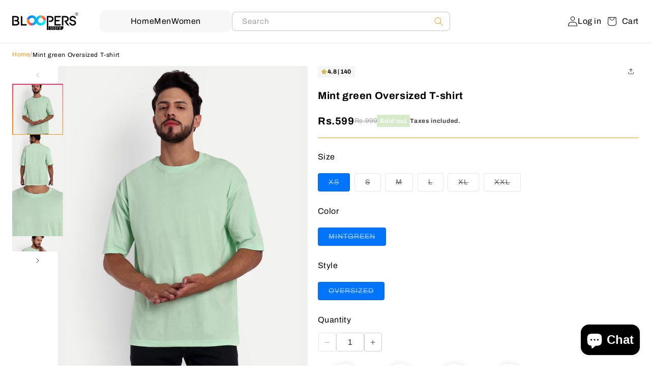

--- FILE ---
content_type: text/html; charset=utf-8
request_url: https://www.bloopersstore.in/products/mint-green-1
body_size: 34582
content:
<!doctype html>
<html class="js" lang="en">
  <head>
 
<meta charset="utf-8">
    <meta http-equiv="X-UA-Compatible" content="IE=edge">
    <meta name="viewport" content="width=device-width,initial-scale=1">
    <meta name="theme-color" content="">
    <link rel="canonical" href="https://www.bloopersstore.in/products/mint-green-1"><link rel="icon" type="image/png" href="//www.bloopersstore.in/cdn/shop/files/favicon.png?crop=center&height=32&v=1698484686&width=32"><link rel="preconnect" href="https://fonts.shopifycdn.com" crossorigin><title>
      Mint green Oversized T-shirt
 &ndash; Bloopers</title>

    
      <meta name="description" content="PRODUCT DETAILS- Introducing our latest trendy t-shirt, designed to add a touch of style and comfort to your wardrobe! This t-shirt is crafted with meticulous attention to detail, ensuring a perfect blend of fashion and functionality. Made from high-quality, breathable fabric, this t-shirt offers unparalleled comfort t">
    

    

<meta property="og:site_name" content="Bloopers">
<meta property="og:url" content="https://www.bloopersstore.in/products/mint-green-1">
<meta property="og:title" content="Mint green Oversized T-shirt">
<meta property="og:type" content="product">
<meta property="og:description" content="PRODUCT DETAILS- Introducing our latest trendy t-shirt, designed to add a touch of style and comfort to your wardrobe! This t-shirt is crafted with meticulous attention to detail, ensuring a perfect blend of fashion and functionality. Made from high-quality, breathable fabric, this t-shirt offers unparalleled comfort t"><meta property="og:image" content="http://www.bloopersstore.in/cdn/shop/files/3_75d32400-f37d-4106-8c92-4d57eb74dc13.jpg?v=1687424956">
  <meta property="og:image:secure_url" content="https://www.bloopersstore.in/cdn/shop/files/3_75d32400-f37d-4106-8c92-4d57eb74dc13.jpg?v=1687424956">
  <meta property="og:image:width" content="1080">
  <meta property="og:image:height" content="1350"><meta property="og:price:amount" content="599">
  <meta property="og:price:currency" content="INR"><meta name="twitter:card" content="summary_large_image">
<meta name="twitter:title" content="Mint green Oversized T-shirt">
<meta name="twitter:description" content="PRODUCT DETAILS- Introducing our latest trendy t-shirt, designed to add a touch of style and comfort to your wardrobe! This t-shirt is crafted with meticulous attention to detail, ensuring a perfect blend of fashion and functionality. Made from high-quality, breathable fabric, this t-shirt offers unparalleled comfort t">


    <script src="//www.bloopersstore.in/cdn/shop/t/34/assets/constants.js?v=132983761750457495441766380839" defer="defer"></script>
    <script src="//www.bloopersstore.in/cdn/shop/t/34/assets/pubsub.js?v=25310214064522200911766380839" defer="defer"></script>
    <script src="//www.bloopersstore.in/cdn/shop/t/34/assets/global.js?v=127779396562995015841766380839" defer="defer"></script>
    <script src="//www.bloopersstore.in/cdn/shop/t/34/assets/details-disclosure.js?v=13653116266235556501766380839" defer="defer"></script>
    <script src="//www.bloopersstore.in/cdn/shop/t/34/assets/details-modal.js?v=25581673532751508451766380839" defer="defer"></script>
    <script src="//www.bloopersstore.in/cdn/shop/t/34/assets/search-form.js?v=133129549252120666541766380839" defer="defer"></script><script>window.performance && window.performance.mark && window.performance.mark('shopify.content_for_header.start');</script><meta name="google-site-verification" content="M_GekBPTwhJWmByKyU4XEVH9sCzzIyfn9D77lj5-oMI">
<meta id="shopify-digital-wallet" name="shopify-digital-wallet" content="/37859295364/digital_wallets/dialog">
<link rel="alternate" type="application/json+oembed" href="https://www.bloopersstore.in/products/mint-green-1.oembed">
<script async="async" src="/checkouts/internal/preloads.js?locale=en-IN"></script>
<script id="shopify-features" type="application/json">{"accessToken":"9792d63bf0b82bdad9175ea8e42ea309","betas":["rich-media-storefront-analytics"],"domain":"www.bloopersstore.in","predictiveSearch":true,"shopId":37859295364,"locale":"en"}</script>
<script>var Shopify = Shopify || {};
Shopify.shop = "the-bloopers-store.myshopify.com";
Shopify.locale = "en";
Shopify.currency = {"active":"INR","rate":"1.0"};
Shopify.country = "IN";
Shopify.theme = {"name":"Dawn Demo","id":188198486148,"schema_name":"Dawn","schema_version":"15.4.1","theme_store_id":null,"role":"main"};
Shopify.theme.handle = "null";
Shopify.theme.style = {"id":null,"handle":null};
Shopify.cdnHost = "www.bloopersstore.in/cdn";
Shopify.routes = Shopify.routes || {};
Shopify.routes.root = "/";</script>
<script type="module">!function(o){(o.Shopify=o.Shopify||{}).modules=!0}(window);</script>
<script>!function(o){function n(){var o=[];function n(){o.push(Array.prototype.slice.apply(arguments))}return n.q=o,n}var t=o.Shopify=o.Shopify||{};t.loadFeatures=n(),t.autoloadFeatures=n()}(window);</script>
<script id="shop-js-analytics" type="application/json">{"pageType":"product"}</script>
<script defer="defer" async type="module" src="//www.bloopersstore.in/cdn/shopifycloud/shop-js/modules/v2/client.init-shop-cart-sync_IZsNAliE.en.esm.js"></script>
<script defer="defer" async type="module" src="//www.bloopersstore.in/cdn/shopifycloud/shop-js/modules/v2/chunk.common_0OUaOowp.esm.js"></script>
<script type="module">
  await import("//www.bloopersstore.in/cdn/shopifycloud/shop-js/modules/v2/client.init-shop-cart-sync_IZsNAliE.en.esm.js");
await import("//www.bloopersstore.in/cdn/shopifycloud/shop-js/modules/v2/chunk.common_0OUaOowp.esm.js");

  window.Shopify.SignInWithShop?.initShopCartSync?.({"fedCMEnabled":true,"windoidEnabled":true});

</script>
<script>(function() {
  var isLoaded = false;
  function asyncLoad() {
    if (isLoaded) return;
    isLoaded = true;
    var urls = ["https:\/\/customer-first-focus.b-cdn.net\/cffOrderifyLoader_min.js?shop=the-bloopers-store.myshopify.com"];
    for (var i = 0; i < urls.length; i++) {
      var s = document.createElement('script');
      s.type = 'text/javascript';
      s.async = true;
      s.src = urls[i];
      var x = document.getElementsByTagName('script')[0];
      x.parentNode.insertBefore(s, x);
    }
  };
  if(window.attachEvent) {
    window.attachEvent('onload', asyncLoad);
  } else {
    window.addEventListener('load', asyncLoad, false);
  }
})();</script>
<script id="__st">var __st={"a":37859295364,"offset":-18000,"reqid":"0f591325-409a-4ca6-8ca2-694088aa7cb7-1768362240","pageurl":"www.bloopersstore.in\/products\/mint-green-1","u":"629291e5b827","p":"product","rtyp":"product","rid":6815464751236};</script>
<script>window.ShopifyPaypalV4VisibilityTracking = true;</script>
<script id="captcha-bootstrap">!function(){'use strict';const t='contact',e='account',n='new_comment',o=[[t,t],['blogs',n],['comments',n],[t,'customer']],c=[[e,'customer_login'],[e,'guest_login'],[e,'recover_customer_password'],[e,'create_customer']],r=t=>t.map((([t,e])=>`form[action*='/${t}']:not([data-nocaptcha='true']) input[name='form_type'][value='${e}']`)).join(','),a=t=>()=>t?[...document.querySelectorAll(t)].map((t=>t.form)):[];function s(){const t=[...o],e=r(t);return a(e)}const i='password',u='form_key',d=['recaptcha-v3-token','g-recaptcha-response','h-captcha-response',i],f=()=>{try{return window.sessionStorage}catch{return}},m='__shopify_v',_=t=>t.elements[u];function p(t,e,n=!1){try{const o=window.sessionStorage,c=JSON.parse(o.getItem(e)),{data:r}=function(t){const{data:e,action:n}=t;return t[m]||n?{data:e,action:n}:{data:t,action:n}}(c);for(const[e,n]of Object.entries(r))t.elements[e]&&(t.elements[e].value=n);n&&o.removeItem(e)}catch(o){console.error('form repopulation failed',{error:o})}}const l='form_type',E='cptcha';function T(t){t.dataset[E]=!0}const w=window,h=w.document,L='Shopify',v='ce_forms',y='captcha';let A=!1;((t,e)=>{const n=(g='f06e6c50-85a8-45c8-87d0-21a2b65856fe',I='https://cdn.shopify.com/shopifycloud/storefront-forms-hcaptcha/ce_storefront_forms_captcha_hcaptcha.v1.5.2.iife.js',D={infoText:'Protected by hCaptcha',privacyText:'Privacy',termsText:'Terms'},(t,e,n)=>{const o=w[L][v],c=o.bindForm;if(c)return c(t,g,e,D).then(n);var r;o.q.push([[t,g,e,D],n]),r=I,A||(h.body.append(Object.assign(h.createElement('script'),{id:'captcha-provider',async:!0,src:r})),A=!0)});var g,I,D;w[L]=w[L]||{},w[L][v]=w[L][v]||{},w[L][v].q=[],w[L][y]=w[L][y]||{},w[L][y].protect=function(t,e){n(t,void 0,e),T(t)},Object.freeze(w[L][y]),function(t,e,n,w,h,L){const[v,y,A,g]=function(t,e,n){const i=e?o:[],u=t?c:[],d=[...i,...u],f=r(d),m=r(i),_=r(d.filter((([t,e])=>n.includes(e))));return[a(f),a(m),a(_),s()]}(w,h,L),I=t=>{const e=t.target;return e instanceof HTMLFormElement?e:e&&e.form},D=t=>v().includes(t);t.addEventListener('submit',(t=>{const e=I(t);if(!e)return;const n=D(e)&&!e.dataset.hcaptchaBound&&!e.dataset.recaptchaBound,o=_(e),c=g().includes(e)&&(!o||!o.value);(n||c)&&t.preventDefault(),c&&!n&&(function(t){try{if(!f())return;!function(t){const e=f();if(!e)return;const n=_(t);if(!n)return;const o=n.value;o&&e.removeItem(o)}(t);const e=Array.from(Array(32),(()=>Math.random().toString(36)[2])).join('');!function(t,e){_(t)||t.append(Object.assign(document.createElement('input'),{type:'hidden',name:u})),t.elements[u].value=e}(t,e),function(t,e){const n=f();if(!n)return;const o=[...t.querySelectorAll(`input[type='${i}']`)].map((({name:t})=>t)),c=[...d,...o],r={};for(const[a,s]of new FormData(t).entries())c.includes(a)||(r[a]=s);n.setItem(e,JSON.stringify({[m]:1,action:t.action,data:r}))}(t,e)}catch(e){console.error('failed to persist form',e)}}(e),e.submit())}));const S=(t,e)=>{t&&!t.dataset[E]&&(n(t,e.some((e=>e===t))),T(t))};for(const o of['focusin','change'])t.addEventListener(o,(t=>{const e=I(t);D(e)&&S(e,y())}));const B=e.get('form_key'),M=e.get(l),P=B&&M;t.addEventListener('DOMContentLoaded',(()=>{const t=y();if(P)for(const e of t)e.elements[l].value===M&&p(e,B);[...new Set([...A(),...v().filter((t=>'true'===t.dataset.shopifyCaptcha))])].forEach((e=>S(e,t)))}))}(h,new URLSearchParams(w.location.search),n,t,e,['guest_login'])})(!0,!0)}();</script>
<script integrity="sha256-4kQ18oKyAcykRKYeNunJcIwy7WH5gtpwJnB7kiuLZ1E=" data-source-attribution="shopify.loadfeatures" defer="defer" src="//www.bloopersstore.in/cdn/shopifycloud/storefront/assets/storefront/load_feature-a0a9edcb.js" crossorigin="anonymous"></script>
<script data-source-attribution="shopify.dynamic_checkout.dynamic.init">var Shopify=Shopify||{};Shopify.PaymentButton=Shopify.PaymentButton||{isStorefrontPortableWallets:!0,init:function(){window.Shopify.PaymentButton.init=function(){};var t=document.createElement("script");t.src="https://www.bloopersstore.in/cdn/shopifycloud/portable-wallets/latest/portable-wallets.en.js",t.type="module",document.head.appendChild(t)}};
</script>
<script data-source-attribution="shopify.dynamic_checkout.buyer_consent">
  function portableWalletsHideBuyerConsent(e){var t=document.getElementById("shopify-buyer-consent"),n=document.getElementById("shopify-subscription-policy-button");t&&n&&(t.classList.add("hidden"),t.setAttribute("aria-hidden","true"),n.removeEventListener("click",e))}function portableWalletsShowBuyerConsent(e){var t=document.getElementById("shopify-buyer-consent"),n=document.getElementById("shopify-subscription-policy-button");t&&n&&(t.classList.remove("hidden"),t.removeAttribute("aria-hidden"),n.addEventListener("click",e))}window.Shopify?.PaymentButton&&(window.Shopify.PaymentButton.hideBuyerConsent=portableWalletsHideBuyerConsent,window.Shopify.PaymentButton.showBuyerConsent=portableWalletsShowBuyerConsent);
</script>
<script>
  function portableWalletsCleanup(e){e&&e.src&&console.error("Failed to load portable wallets script "+e.src);var t=document.querySelectorAll("shopify-accelerated-checkout .shopify-payment-button__skeleton, shopify-accelerated-checkout-cart .wallet-cart-button__skeleton"),e=document.getElementById("shopify-buyer-consent");for(let e=0;e<t.length;e++)t[e].remove();e&&e.remove()}function portableWalletsNotLoadedAsModule(e){e instanceof ErrorEvent&&"string"==typeof e.message&&e.message.includes("import.meta")&&"string"==typeof e.filename&&e.filename.includes("portable-wallets")&&(window.removeEventListener("error",portableWalletsNotLoadedAsModule),window.Shopify.PaymentButton.failedToLoad=e,"loading"===document.readyState?document.addEventListener("DOMContentLoaded",window.Shopify.PaymentButton.init):window.Shopify.PaymentButton.init())}window.addEventListener("error",portableWalletsNotLoadedAsModule);
</script>

<script type="module" src="https://www.bloopersstore.in/cdn/shopifycloud/portable-wallets/latest/portable-wallets.en.js" onError="portableWalletsCleanup(this)" crossorigin="anonymous"></script>
<script nomodule>
  document.addEventListener("DOMContentLoaded", portableWalletsCleanup);
</script>

<link id="shopify-accelerated-checkout-styles" rel="stylesheet" media="screen" href="https://www.bloopersstore.in/cdn/shopifycloud/portable-wallets/latest/accelerated-checkout-backwards-compat.css" crossorigin="anonymous">
<style id="shopify-accelerated-checkout-cart">
        #shopify-buyer-consent {
  margin-top: 1em;
  display: inline-block;
  width: 100%;
}

#shopify-buyer-consent.hidden {
  display: none;
}

#shopify-subscription-policy-button {
  background: none;
  border: none;
  padding: 0;
  text-decoration: underline;
  font-size: inherit;
  cursor: pointer;
}

#shopify-subscription-policy-button::before {
  box-shadow: none;
}

      </style>
<script id="sections-script" data-sections="header" defer="defer" src="//www.bloopersstore.in/cdn/shop/t/34/compiled_assets/scripts.js?5803"></script>
<script>window.performance && window.performance.mark && window.performance.mark('shopify.content_for_header.end');</script>


    <style data-shopify>
      @font-face {
  font-family: Archivo;
  font-weight: 400;
  font-style: normal;
  font-display: swap;
  src: url("//www.bloopersstore.in/cdn/fonts/archivo/archivo_n4.dc8d917cc69af0a65ae04d01fd8eeab28a3573c9.woff2") format("woff2"),
       url("//www.bloopersstore.in/cdn/fonts/archivo/archivo_n4.bd6b9c34fdb81d7646836be8065ce3c80a2cc984.woff") format("woff");
}

      @font-face {
  font-family: Archivo;
  font-weight: 700;
  font-style: normal;
  font-display: swap;
  src: url("//www.bloopersstore.in/cdn/fonts/archivo/archivo_n7.651b020b3543640c100112be6f1c1b8e816c7f13.woff2") format("woff2"),
       url("//www.bloopersstore.in/cdn/fonts/archivo/archivo_n7.7e9106d320e6594976a7dcb57957f3e712e83c96.woff") format("woff");
}

      @font-face {
  font-family: Archivo;
  font-weight: 400;
  font-style: italic;
  font-display: swap;
  src: url("//www.bloopersstore.in/cdn/fonts/archivo/archivo_i4.37d8c4e02dc4f8e8b559f47082eb24a5c48c2908.woff2") format("woff2"),
       url("//www.bloopersstore.in/cdn/fonts/archivo/archivo_i4.839d35d75c605237591e73815270f86ab696602c.woff") format("woff");
}

      @font-face {
  font-family: Archivo;
  font-weight: 700;
  font-style: italic;
  font-display: swap;
  src: url("//www.bloopersstore.in/cdn/fonts/archivo/archivo_i7.3dc798c6f261b8341dd97dd5c78d97d457c63517.woff2") format("woff2"),
       url("//www.bloopersstore.in/cdn/fonts/archivo/archivo_i7.3b65e9d326e7379bd5f15bcb927c5d533d950ff6.woff") format("woff");
}

      @font-face {
  font-family: Archivo;
  font-weight: 400;
  font-style: normal;
  font-display: swap;
  src: url("//www.bloopersstore.in/cdn/fonts/archivo/archivo_n4.dc8d917cc69af0a65ae04d01fd8eeab28a3573c9.woff2") format("woff2"),
       url("//www.bloopersstore.in/cdn/fonts/archivo/archivo_n4.bd6b9c34fdb81d7646836be8065ce3c80a2cc984.woff") format("woff");
}


      
        :root,
        .color-scheme-1 {
          --color-background: 255,255,255;
        
          --gradient-background: #ffffff;
        

        

        --color-foreground: 0,0,0;
        --color-background-contrast: 191,191,191;
        --color-shadow: 0,143,177;
        --color-button: 0,143,177;
        --color-button-text: 255,255,255;
        --color-secondary-button: 255,255,255;
        --color-secondary-button-text: 0,143,177;
        --color-link: 0,143,177;
        --color-badge-foreground: 0,0,0;
        --color-badge-background: 255,255,255;
        --color-badge-border: 0,0,0;
        --payment-terms-background-color: rgb(255 255 255);
      }
      
        
        .color-scheme-2 {
          --color-background: 255,255,255;
        
          --gradient-background: #ffffff;
        

        

        --color-foreground: 18,18,18;
        --color-background-contrast: 191,191,191;
        --color-shadow: 18,18,18;
        --color-button: 18,18,18;
        --color-button-text: 243,243,243;
        --color-secondary-button: 255,255,255;
        --color-secondary-button-text: 18,18,18;
        --color-link: 18,18,18;
        --color-badge-foreground: 18,18,18;
        --color-badge-background: 255,255,255;
        --color-badge-border: 18,18,18;
        --payment-terms-background-color: rgb(255 255 255);
      }
      
        
        .color-scheme-3 {
          --color-background: 19,19,19;
        
          --gradient-background: #131313;
        

        

        --color-foreground: 255,255,255;
        --color-background-contrast: 147,147,147;
        --color-shadow: 18,18,18;
        --color-button: 255,255,255;
        --color-button-text: 0,0,0;
        --color-secondary-button: 19,19,19;
        --color-secondary-button-text: 255,255,255;
        --color-link: 255,255,255;
        --color-badge-foreground: 255,255,255;
        --color-badge-background: 19,19,19;
        --color-badge-border: 255,255,255;
        --payment-terms-background-color: rgb(19 19 19);
      }
      
        
        .color-scheme-4 {
          --color-background: 18,18,18;
        
          --gradient-background: #121212;
        

        

        --color-foreground: 255,255,255;
        --color-background-contrast: 146,146,146;
        --color-shadow: 18,18,18;
        --color-button: 255,255,255;
        --color-button-text: 18,18,18;
        --color-secondary-button: 18,18,18;
        --color-secondary-button-text: 255,255,255;
        --color-link: 255,255,255;
        --color-badge-foreground: 255,255,255;
        --color-badge-background: 18,18,18;
        --color-badge-border: 255,255,255;
        --payment-terms-background-color: rgb(18 18 18);
      }
      
        
        .color-scheme-5 {
          --color-background: 70,166,18;
        
          --gradient-background: #46a612;
        

        

        --color-foreground: 65,159,14;
        --color-background-contrast: 21,51,6;
        --color-shadow: 18,18,18;
        --color-button: 255,255,255;
        --color-button-text: 51,79,180;
        --color-secondary-button: 70,166,18;
        --color-secondary-button-text: 255,255,255;
        --color-link: 255,255,255;
        --color-badge-foreground: 65,159,14;
        --color-badge-background: 70,166,18;
        --color-badge-border: 65,159,14;
        --payment-terms-background-color: rgb(70 166 18);
      }
      
        
        .color-scheme-560648d6-9029-4ae0-84ce-b84d8822762f {
          --color-background: 25,31,38;
        
          --gradient-background: #191f26;
        

        

        --color-foreground: 255,255,255;
        --color-background-contrast: 35,44,53;
        --color-shadow: 0,143,177;
        --color-button: 0,143,177;
        --color-button-text: 255,255,255;
        --color-secondary-button: 25,31,38;
        --color-secondary-button-text: 0,143,177;
        --color-link: 0,143,177;
        --color-badge-foreground: 255,255,255;
        --color-badge-background: 25,31,38;
        --color-badge-border: 255,255,255;
        --payment-terms-background-color: rgb(25 31 38);
      }
      

      body, .color-scheme-1, .color-scheme-2, .color-scheme-3, .color-scheme-4, .color-scheme-5, .color-scheme-560648d6-9029-4ae0-84ce-b84d8822762f {
        color: rgba(var(--color-foreground), 0.75);
        background-color: rgb(var(--color-background));
      }

      :root {
        --font-body-family: Archivo, sans-serif;
        --font-body-style: normal;
        --font-body-weight: 400;
        --font-body-weight-bold: 700;

        --font-heading-family: Archivo, sans-serif;
        --font-heading-style: normal;
        --font-heading-weight: 400;

        --font-body-scale: 1.0;
        --font-heading-scale: 1.0;

        --media-padding: px;
        --media-border-opacity: 0.05;
        --media-border-width: 1px;
        --media-radius: 0px;
        --media-shadow-opacity: 0.0;
        --media-shadow-horizontal-offset: 0px;
        --media-shadow-vertical-offset: 4px;
        --media-shadow-blur-radius: 5px;
        --media-shadow-visible: 0;

        --page-width: 124rem;
        --page-width-margin: 0rem;

        --product-card-image-padding: 0.0rem;
        --product-card-corner-radius: 0.0rem;
        --product-card-text-alignment: left;
        --product-card-border-width: 0.0rem;
        --product-card-border-opacity: 0.1;
        --product-card-shadow-opacity: 0.0;
        --product-card-shadow-visible: 0;
        --product-card-shadow-horizontal-offset: 0.0rem;
        --product-card-shadow-vertical-offset: 0.4rem;
        --product-card-shadow-blur-radius: 0.5rem;

        --collection-card-image-padding: 0.0rem;
        --collection-card-corner-radius: 0.0rem;
        --collection-card-text-alignment: left;
        --collection-card-border-width: 0.0rem;
        --collection-card-border-opacity: 0.1;
        --collection-card-shadow-opacity: 0.0;
        --collection-card-shadow-visible: 0;
        --collection-card-shadow-horizontal-offset: 0.0rem;
        --collection-card-shadow-vertical-offset: 0.4rem;
        --collection-card-shadow-blur-radius: 0.5rem;

        --blog-card-image-padding: 0.0rem;
        --blog-card-corner-radius: 0.0rem;
        --blog-card-text-alignment: left;
        --blog-card-border-width: 0.0rem;
        --blog-card-border-opacity: 0.1;
        --blog-card-shadow-opacity: 0.0;
        --blog-card-shadow-visible: 0;
        --blog-card-shadow-horizontal-offset: 0.0rem;
        --blog-card-shadow-vertical-offset: 0.4rem;
        --blog-card-shadow-blur-radius: 0.5rem;

        --badge-corner-radius: 0.0rem;

        --popup-border-width: 1px;
        --popup-border-opacity: 0.1;
        --popup-corner-radius: 0px;
        --popup-shadow-opacity: 0.05;
        --popup-shadow-horizontal-offset: 0px;
        --popup-shadow-vertical-offset: 4px;
        --popup-shadow-blur-radius: 5px;

        --drawer-border-width: 1px;
        --drawer-border-opacity: 0.1;
        --drawer-shadow-opacity: 0.0;
        --drawer-shadow-horizontal-offset: 0px;
        --drawer-shadow-vertical-offset: 4px;
        --drawer-shadow-blur-radius: 5px;

        --spacing-sections-desktop: 0px;
        --spacing-sections-mobile: 0px;

        --grid-desktop-vertical-spacing: 28px;
        --grid-desktop-horizontal-spacing: 20px;
        --grid-mobile-vertical-spacing: 14px;
        --grid-mobile-horizontal-spacing: 10px;

        --text-boxes-border-opacity: 0.1;
        --text-boxes-border-width: 0px;
        --text-boxes-radius: 0px;
        --text-boxes-shadow-opacity: 0.0;
        --text-boxes-shadow-visible: 0;
        --text-boxes-shadow-horizontal-offset: 0px;
        --text-boxes-shadow-vertical-offset: 4px;
        --text-boxes-shadow-blur-radius: 5px;

        --buttons-radius: 0px;
        --buttons-radius-outset: 0px;
        --buttons-border-width: 1px;
        --buttons-border-opacity: 1.0;
        --buttons-shadow-opacity: 0.0;
        --buttons-shadow-visible: 0;
        --buttons-shadow-horizontal-offset: 0px;
        --buttons-shadow-vertical-offset: 4px;
        --buttons-shadow-blur-radius: 5px;
        --buttons-border-offset: 0px;

        --inputs-radius: 0px;
        --inputs-border-width: 1px;
        --inputs-border-opacity: 0.55;
        --inputs-shadow-opacity: 0.0;
        --inputs-shadow-horizontal-offset: 0px;
        --inputs-margin-offset: 0px;
        --inputs-shadow-vertical-offset: -12px;
        --inputs-shadow-blur-radius: 5px;
        --inputs-radius-outset: 0px;

        --variant-pills-radius: 4px;
        --variant-pills-border-width: 1px;
        --variant-pills-border-opacity: 0.55;
        --variant-pills-shadow-opacity: 0.0;
        --variant-pills-shadow-horizontal-offset: 0px;
        --variant-pills-shadow-vertical-offset: 4px;
        --variant-pills-shadow-blur-radius: 5px;
      }

      *,
      *::before,
      *::after {
        box-sizing: inherit;
      }

      html {
        box-sizing: border-box;
        font-size: calc(var(--font-body-scale) * 62.5%);
        height: 100%;
      }

      body {
        display: grid;
        grid-template-rows: auto auto 1fr auto;
        grid-template-columns: 100%;
        min-height: 100%;
        margin: 0;
        font-size: 1.5rem;
        letter-spacing: 0.06rem;
        line-height: calc(1 + 0.8 / var(--font-body-scale));
        font-family: var(--font-body-family);
        font-style: var(--font-body-style);
        font-weight: var(--font-body-weight);
      }

      @media screen and (min-width: 768px) {
        body {
          font-size: 1.6rem;
        }
      }
    </style>

    <link href="//www.bloopersstore.in/cdn/shop/t/34/assets/base.css?v=95120476922915479531766380841" rel="stylesheet" type="text/css" media="all" />
    <link rel="stylesheet" href="//www.bloopersstore.in/cdn/shop/t/34/assets/component-cart-items.css?v=149077611739567891261766380840" media="print" onload="this.media='all'"><link href="//www.bloopersstore.in/cdn/shop/t/34/assets/component-cart-drawer.css?v=80861688665976450231766380840" rel="stylesheet" type="text/css" media="all" />
      <link href="//www.bloopersstore.in/cdn/shop/t/34/assets/component-cart.css?v=6511475819246158951766380840" rel="stylesheet" type="text/css" media="all" />
      <link href="//www.bloopersstore.in/cdn/shop/t/34/assets/component-totals.css?v=89041089958257169961766380839" rel="stylesheet" type="text/css" media="all" />
      <link href="//www.bloopersstore.in/cdn/shop/t/34/assets/component-price.css?v=97521914574766327581766380838" rel="stylesheet" type="text/css" media="all" />
      <link href="//www.bloopersstore.in/cdn/shop/t/34/assets/component-discounts.css?v=58403469963723300911766380840" rel="stylesheet" type="text/css" media="all" />

      <link rel="preload" as="font" href="//www.bloopersstore.in/cdn/fonts/archivo/archivo_n4.dc8d917cc69af0a65ae04d01fd8eeab28a3573c9.woff2" type="font/woff2" crossorigin>
      

      <link rel="preload" as="font" href="//www.bloopersstore.in/cdn/fonts/archivo/archivo_n4.dc8d917cc69af0a65ae04d01fd8eeab28a3573c9.woff2" type="font/woff2" crossorigin>
      
<link
        rel="stylesheet"
        href="//www.bloopersstore.in/cdn/shop/t/34/assets/component-predictive-search.css?v=69556282813788024531766380838"
        media="print"
        onload="this.media='all'"
      ><script>
      if (Shopify.designMode) {
        document.documentElement.classList.add('shopify-design-mode');
      }
    </script>
    <!-- Google Tag Manager -->
    <script>(function(w,d,s,l,i){w[l]=w[l]||[];w[l].push({'gtm.start':
    new Date().getTime(),event:'gtm.js'});var f=d.getElementsByTagName(s)[0],
    j=d.createElement(s),dl=l!='dataLayer'?'&l='+l:'';j.async=true;j.src=
    'https://www.googletagmanager.com/gtm.js?id='+i+dl;f.parentNode.insertBefore(j,f);
    })(window,document,'script','dataLayer','GTM-WQKRZKXJ');</script>
    <!-- End Google Tag Manager -->
    <script type="application/ld+json">
    {
      "@context": "https://schema.org",
      "@type": "Organization",
      "name": "Bloopers",
      "url": "https://www.bloopersstore.in",
      "logo": "https://cdn.shopify.com/s/files/1/0378/5929/5364/files/logo.png?v=1698498781",
      "contactPoint": [{
        "@type": "ContactPoint",
        "telephone": "+91-731-4007188",
        "contactType": "customer service",
        "areaServed": "IN",
        "availableLanguage": ["en","hi"]
      }],
      "sameAs": [
        "https://www.facebook.com/YourPage",
        "https://www.instagram.com/YourPage"
      ]
    }
    </script>

    <script type="application/ld+json">
    {
      "@context": "https://schema.org",
      "@type": "WebSite",
      "url": "https://www.bloopersstore.in",
      "name": "Bloopers",
      "potentialAction": {
        "@type": "SearchAction",
        "target": "https://www.bloopersstore.in/search?q={search_term_string}",
        "query-input": "required name=search_term_string"
      }
    }
    </script>


  <script src="https://cdn.shopify.com/extensions/7bc9bb47-adfa-4267-963e-cadee5096caf/inbox-1252/assets/inbox-chat-loader.js" type="text/javascript" defer="defer"></script>
<link href="https://monorail-edge.shopifysvc.com" rel="dns-prefetch">
<script>(function(){if ("sendBeacon" in navigator && "performance" in window) {try {var session_token_from_headers = performance.getEntriesByType('navigation')[0].serverTiming.find(x => x.name == '_s').description;} catch {var session_token_from_headers = undefined;}var session_cookie_matches = document.cookie.match(/_shopify_s=([^;]*)/);var session_token_from_cookie = session_cookie_matches && session_cookie_matches.length === 2 ? session_cookie_matches[1] : "";var session_token = session_token_from_headers || session_token_from_cookie || "";function handle_abandonment_event(e) {var entries = performance.getEntries().filter(function(entry) {return /monorail-edge.shopifysvc.com/.test(entry.name);});if (!window.abandonment_tracked && entries.length === 0) {window.abandonment_tracked = true;var currentMs = Date.now();var navigation_start = performance.timing.navigationStart;var payload = {shop_id: 37859295364,url: window.location.href,navigation_start,duration: currentMs - navigation_start,session_token,page_type: "product"};window.navigator.sendBeacon("https://monorail-edge.shopifysvc.com/v1/produce", JSON.stringify({schema_id: "online_store_buyer_site_abandonment/1.1",payload: payload,metadata: {event_created_at_ms: currentMs,event_sent_at_ms: currentMs}}));}}window.addEventListener('pagehide', handle_abandonment_event);}}());</script>
<script id="web-pixels-manager-setup">(function e(e,d,r,n,o){if(void 0===o&&(o={}),!Boolean(null===(a=null===(i=window.Shopify)||void 0===i?void 0:i.analytics)||void 0===a?void 0:a.replayQueue)){var i,a;window.Shopify=window.Shopify||{};var t=window.Shopify;t.analytics=t.analytics||{};var s=t.analytics;s.replayQueue=[],s.publish=function(e,d,r){return s.replayQueue.push([e,d,r]),!0};try{self.performance.mark("wpm:start")}catch(e){}var l=function(){var e={modern:/Edge?\/(1{2}[4-9]|1[2-9]\d|[2-9]\d{2}|\d{4,})\.\d+(\.\d+|)|Firefox\/(1{2}[4-9]|1[2-9]\d|[2-9]\d{2}|\d{4,})\.\d+(\.\d+|)|Chrom(ium|e)\/(9{2}|\d{3,})\.\d+(\.\d+|)|(Maci|X1{2}).+ Version\/(15\.\d+|(1[6-9]|[2-9]\d|\d{3,})\.\d+)([,.]\d+|)( \(\w+\)|)( Mobile\/\w+|) Safari\/|Chrome.+OPR\/(9{2}|\d{3,})\.\d+\.\d+|(CPU[ +]OS|iPhone[ +]OS|CPU[ +]iPhone|CPU IPhone OS|CPU iPad OS)[ +]+(15[._]\d+|(1[6-9]|[2-9]\d|\d{3,})[._]\d+)([._]\d+|)|Android:?[ /-](13[3-9]|1[4-9]\d|[2-9]\d{2}|\d{4,})(\.\d+|)(\.\d+|)|Android.+Firefox\/(13[5-9]|1[4-9]\d|[2-9]\d{2}|\d{4,})\.\d+(\.\d+|)|Android.+Chrom(ium|e)\/(13[3-9]|1[4-9]\d|[2-9]\d{2}|\d{4,})\.\d+(\.\d+|)|SamsungBrowser\/([2-9]\d|\d{3,})\.\d+/,legacy:/Edge?\/(1[6-9]|[2-9]\d|\d{3,})\.\d+(\.\d+|)|Firefox\/(5[4-9]|[6-9]\d|\d{3,})\.\d+(\.\d+|)|Chrom(ium|e)\/(5[1-9]|[6-9]\d|\d{3,})\.\d+(\.\d+|)([\d.]+$|.*Safari\/(?![\d.]+ Edge\/[\d.]+$))|(Maci|X1{2}).+ Version\/(10\.\d+|(1[1-9]|[2-9]\d|\d{3,})\.\d+)([,.]\d+|)( \(\w+\)|)( Mobile\/\w+|) Safari\/|Chrome.+OPR\/(3[89]|[4-9]\d|\d{3,})\.\d+\.\d+|(CPU[ +]OS|iPhone[ +]OS|CPU[ +]iPhone|CPU IPhone OS|CPU iPad OS)[ +]+(10[._]\d+|(1[1-9]|[2-9]\d|\d{3,})[._]\d+)([._]\d+|)|Android:?[ /-](13[3-9]|1[4-9]\d|[2-9]\d{2}|\d{4,})(\.\d+|)(\.\d+|)|Mobile Safari.+OPR\/([89]\d|\d{3,})\.\d+\.\d+|Android.+Firefox\/(13[5-9]|1[4-9]\d|[2-9]\d{2}|\d{4,})\.\d+(\.\d+|)|Android.+Chrom(ium|e)\/(13[3-9]|1[4-9]\d|[2-9]\d{2}|\d{4,})\.\d+(\.\d+|)|Android.+(UC? ?Browser|UCWEB|U3)[ /]?(15\.([5-9]|\d{2,})|(1[6-9]|[2-9]\d|\d{3,})\.\d+)\.\d+|SamsungBrowser\/(5\.\d+|([6-9]|\d{2,})\.\d+)|Android.+MQ{2}Browser\/(14(\.(9|\d{2,})|)|(1[5-9]|[2-9]\d|\d{3,})(\.\d+|))(\.\d+|)|K[Aa][Ii]OS\/(3\.\d+|([4-9]|\d{2,})\.\d+)(\.\d+|)/},d=e.modern,r=e.legacy,n=navigator.userAgent;return n.match(d)?"modern":n.match(r)?"legacy":"unknown"}(),u="modern"===l?"modern":"legacy",c=(null!=n?n:{modern:"",legacy:""})[u],f=function(e){return[e.baseUrl,"/wpm","/b",e.hashVersion,"modern"===e.buildTarget?"m":"l",".js"].join("")}({baseUrl:d,hashVersion:r,buildTarget:u}),m=function(e){var d=e.version,r=e.bundleTarget,n=e.surface,o=e.pageUrl,i=e.monorailEndpoint;return{emit:function(e){var a=e.status,t=e.errorMsg,s=(new Date).getTime(),l=JSON.stringify({metadata:{event_sent_at_ms:s},events:[{schema_id:"web_pixels_manager_load/3.1",payload:{version:d,bundle_target:r,page_url:o,status:a,surface:n,error_msg:t},metadata:{event_created_at_ms:s}}]});if(!i)return console&&console.warn&&console.warn("[Web Pixels Manager] No Monorail endpoint provided, skipping logging."),!1;try{return self.navigator.sendBeacon.bind(self.navigator)(i,l)}catch(e){}var u=new XMLHttpRequest;try{return u.open("POST",i,!0),u.setRequestHeader("Content-Type","text/plain"),u.send(l),!0}catch(e){return console&&console.warn&&console.warn("[Web Pixels Manager] Got an unhandled error while logging to Monorail."),!1}}}}({version:r,bundleTarget:l,surface:e.surface,pageUrl:self.location.href,monorailEndpoint:e.monorailEndpoint});try{o.browserTarget=l,function(e){var d=e.src,r=e.async,n=void 0===r||r,o=e.onload,i=e.onerror,a=e.sri,t=e.scriptDataAttributes,s=void 0===t?{}:t,l=document.createElement("script"),u=document.querySelector("head"),c=document.querySelector("body");if(l.async=n,l.src=d,a&&(l.integrity=a,l.crossOrigin="anonymous"),s)for(var f in s)if(Object.prototype.hasOwnProperty.call(s,f))try{l.dataset[f]=s[f]}catch(e){}if(o&&l.addEventListener("load",o),i&&l.addEventListener("error",i),u)u.appendChild(l);else{if(!c)throw new Error("Did not find a head or body element to append the script");c.appendChild(l)}}({src:f,async:!0,onload:function(){if(!function(){var e,d;return Boolean(null===(d=null===(e=window.Shopify)||void 0===e?void 0:e.analytics)||void 0===d?void 0:d.initialized)}()){var d=window.webPixelsManager.init(e)||void 0;if(d){var r=window.Shopify.analytics;r.replayQueue.forEach((function(e){var r=e[0],n=e[1],o=e[2];d.publishCustomEvent(r,n,o)})),r.replayQueue=[],r.publish=d.publishCustomEvent,r.visitor=d.visitor,r.initialized=!0}}},onerror:function(){return m.emit({status:"failed",errorMsg:"".concat(f," has failed to load")})},sri:function(e){var d=/^sha384-[A-Za-z0-9+/=]+$/;return"string"==typeof e&&d.test(e)}(c)?c:"",scriptDataAttributes:o}),m.emit({status:"loading"})}catch(e){m.emit({status:"failed",errorMsg:(null==e?void 0:e.message)||"Unknown error"})}}})({shopId: 37859295364,storefrontBaseUrl: "https://www.bloopersstore.in",extensionsBaseUrl: "https://extensions.shopifycdn.com/cdn/shopifycloud/web-pixels-manager",monorailEndpoint: "https://monorail-edge.shopifysvc.com/unstable/produce_batch",surface: "storefront-renderer",enabledBetaFlags: ["2dca8a86","a0d5f9d2"],webPixelsConfigList: [{"id":"226623620","configuration":"{\"config\":\"{\\\"pixel_id\\\":\\\"G-QETQS87WZW\\\",\\\"target_country\\\":\\\"IN\\\",\\\"gtag_events\\\":[{\\\"type\\\":\\\"search\\\",\\\"action_label\\\":[\\\"G-QETQS87WZW\\\",\\\"AW-437231623\\\/iuDTCL7MtcwYEIfAvtAB\\\"]},{\\\"type\\\":\\\"begin_checkout\\\",\\\"action_label\\\":[\\\"G-QETQS87WZW\\\",\\\"AW-437231623\\\/YG0rCMTMtcwYEIfAvtAB\\\"]},{\\\"type\\\":\\\"view_item\\\",\\\"action_label\\\":[\\\"G-QETQS87WZW\\\",\\\"AW-437231623\\\/i0jWCLvMtcwYEIfAvtAB\\\",\\\"MC-M278WFNKC2\\\"]},{\\\"type\\\":\\\"purchase\\\",\\\"action_label\\\":[\\\"G-QETQS87WZW\\\",\\\"AW-437231623\\\/iAubCLXMtcwYEIfAvtAB\\\",\\\"MC-M278WFNKC2\\\"]},{\\\"type\\\":\\\"page_view\\\",\\\"action_label\\\":[\\\"G-QETQS87WZW\\\",\\\"AW-437231623\\\/WXohCLjMtcwYEIfAvtAB\\\",\\\"MC-M278WFNKC2\\\"]},{\\\"type\\\":\\\"add_payment_info\\\",\\\"action_label\\\":[\\\"G-QETQS87WZW\\\",\\\"AW-437231623\\\/F3vPCMfMtcwYEIfAvtAB\\\"]},{\\\"type\\\":\\\"add_to_cart\\\",\\\"action_label\\\":[\\\"G-QETQS87WZW\\\",\\\"AW-437231623\\\/Oz9cCMHMtcwYEIfAvtAB\\\"]}],\\\"enable_monitoring_mode\\\":false}\"}","eventPayloadVersion":"v1","runtimeContext":"OPEN","scriptVersion":"b2a88bafab3e21179ed38636efcd8a93","type":"APP","apiClientId":1780363,"privacyPurposes":[],"dataSharingAdjustments":{"protectedCustomerApprovalScopes":["read_customer_address","read_customer_email","read_customer_name","read_customer_personal_data","read_customer_phone"]}},{"id":"148668548","configuration":"{\"accountID\":\"8823\",\"shopify_domain\":\"the-bloopers-store.myshopify.com\"}","eventPayloadVersion":"v1","runtimeContext":"STRICT","scriptVersion":"c01eaba914ab5751982c420bdbb115a6","type":"APP","apiClientId":69727125505,"privacyPurposes":["ANALYTICS","MARKETING","SALE_OF_DATA"],"dataSharingAdjustments":{"protectedCustomerApprovalScopes":["read_customer_email","read_customer_name","read_customer_personal_data","read_customer_phone"]}},{"id":"74481796","configuration":"{\"pixel_id\":\"134911535066695\",\"pixel_type\":\"facebook_pixel\",\"metaapp_system_user_token\":\"-\"}","eventPayloadVersion":"v1","runtimeContext":"OPEN","scriptVersion":"ca16bc87fe92b6042fbaa3acc2fbdaa6","type":"APP","apiClientId":2329312,"privacyPurposes":["ANALYTICS","MARKETING","SALE_OF_DATA"],"dataSharingAdjustments":{"protectedCustomerApprovalScopes":["read_customer_address","read_customer_email","read_customer_name","read_customer_personal_data","read_customer_phone"]}},{"id":"shopify-app-pixel","configuration":"{}","eventPayloadVersion":"v1","runtimeContext":"STRICT","scriptVersion":"0450","apiClientId":"shopify-pixel","type":"APP","privacyPurposes":["ANALYTICS","MARKETING"]},{"id":"shopify-custom-pixel","eventPayloadVersion":"v1","runtimeContext":"LAX","scriptVersion":"0450","apiClientId":"shopify-pixel","type":"CUSTOM","privacyPurposes":["ANALYTICS","MARKETING"]}],isMerchantRequest: false,initData: {"shop":{"name":"Bloopers","paymentSettings":{"currencyCode":"INR"},"myshopifyDomain":"the-bloopers-store.myshopify.com","countryCode":"IN","storefrontUrl":"https:\/\/www.bloopersstore.in"},"customer":null,"cart":null,"checkout":null,"productVariants":[{"price":{"amount":599.0,"currencyCode":"INR"},"product":{"title":"Mint green Oversized T-shirt","vendor":"Bloopers","id":"6815464751236","untranslatedTitle":"Mint green Oversized T-shirt","url":"\/products\/mint-green-1","type":""},"id":"41500199288964","image":{"src":"\/\/www.bloopersstore.in\/cdn\/shop\/files\/3_75d32400-f37d-4106-8c92-4d57eb74dc13.jpg?v=1687424956"},"sku":"OV_BASIC_MINT GREEN_XS","title":"XS \/ Mintgreen \/ Oversized","untranslatedTitle":"XS \/ Mintgreen \/ Oversized"},{"price":{"amount":599.0,"currencyCode":"INR"},"product":{"title":"Mint green Oversized T-shirt","vendor":"Bloopers","id":"6815464751236","untranslatedTitle":"Mint green Oversized T-shirt","url":"\/products\/mint-green-1","type":""},"id":"40407112515716","image":{"src":"\/\/www.bloopersstore.in\/cdn\/shop\/files\/3_75d32400-f37d-4106-8c92-4d57eb74dc13.jpg?v=1687424956"},"sku":"OV_BASIC_MINT GREEN_S","title":"S \/ Mintgreen \/ Oversized","untranslatedTitle":"S \/ Mintgreen \/ Oversized"},{"price":{"amount":599.0,"currencyCode":"INR"},"product":{"title":"Mint green Oversized T-shirt","vendor":"Bloopers","id":"6815464751236","untranslatedTitle":"Mint green Oversized T-shirt","url":"\/products\/mint-green-1","type":""},"id":"40407112548484","image":{"src":"\/\/www.bloopersstore.in\/cdn\/shop\/files\/3_75d32400-f37d-4106-8c92-4d57eb74dc13.jpg?v=1687424956"},"sku":"OV_BASIC_MINT GREEN_M","title":"M \/ Mintgreen \/ Oversized","untranslatedTitle":"M \/ Mintgreen \/ Oversized"},{"price":{"amount":599.0,"currencyCode":"INR"},"product":{"title":"Mint green Oversized T-shirt","vendor":"Bloopers","id":"6815464751236","untranslatedTitle":"Mint green Oversized T-shirt","url":"\/products\/mint-green-1","type":""},"id":"40407112581252","image":{"src":"\/\/www.bloopersstore.in\/cdn\/shop\/files\/3_75d32400-f37d-4106-8c92-4d57eb74dc13.jpg?v=1687424956"},"sku":"OV_BASIC_MINT GREEN_L","title":"L \/ Mintgreen \/ Oversized","untranslatedTitle":"L \/ Mintgreen \/ Oversized"},{"price":{"amount":599.0,"currencyCode":"INR"},"product":{"title":"Mint green Oversized T-shirt","vendor":"Bloopers","id":"6815464751236","untranslatedTitle":"Mint green Oversized T-shirt","url":"\/products\/mint-green-1","type":""},"id":"41500199321732","image":{"src":"\/\/www.bloopersstore.in\/cdn\/shop\/files\/3_75d32400-f37d-4106-8c92-4d57eb74dc13.jpg?v=1687424956"},"sku":"OV_BASIC_MINT GREEN_XL","title":"XL \/ Mintgreen \/ Oversized","untranslatedTitle":"XL \/ Mintgreen \/ Oversized"},{"price":{"amount":599.0,"currencyCode":"INR"},"product":{"title":"Mint green Oversized T-shirt","vendor":"Bloopers","id":"6815464751236","untranslatedTitle":"Mint green Oversized T-shirt","url":"\/products\/mint-green-1","type":""},"id":"41500199354500","image":{"src":"\/\/www.bloopersstore.in\/cdn\/shop\/files\/3_75d32400-f37d-4106-8c92-4d57eb74dc13.jpg?v=1687424956"},"sku":"OV_BASIC_MINT GREEN_XXL","title":"XXL \/ Mintgreen \/ Oversized","untranslatedTitle":"XXL \/ Mintgreen \/ Oversized"}],"purchasingCompany":null},},"https://www.bloopersstore.in/cdn","7cecd0b6w90c54c6cpe92089d5m57a67346",{"modern":"","legacy":""},{"shopId":"37859295364","storefrontBaseUrl":"https:\/\/www.bloopersstore.in","extensionBaseUrl":"https:\/\/extensions.shopifycdn.com\/cdn\/shopifycloud\/web-pixels-manager","surface":"storefront-renderer","enabledBetaFlags":"[\"2dca8a86\", \"a0d5f9d2\"]","isMerchantRequest":"false","hashVersion":"7cecd0b6w90c54c6cpe92089d5m57a67346","publish":"custom","events":"[[\"page_viewed\",{}],[\"product_viewed\",{\"productVariant\":{\"price\":{\"amount\":599.0,\"currencyCode\":\"INR\"},\"product\":{\"title\":\"Mint green Oversized T-shirt\",\"vendor\":\"Bloopers\",\"id\":\"6815464751236\",\"untranslatedTitle\":\"Mint green Oversized T-shirt\",\"url\":\"\/products\/mint-green-1\",\"type\":\"\"},\"id\":\"41500199288964\",\"image\":{\"src\":\"\/\/www.bloopersstore.in\/cdn\/shop\/files\/3_75d32400-f37d-4106-8c92-4d57eb74dc13.jpg?v=1687424956\"},\"sku\":\"OV_BASIC_MINT GREEN_XS\",\"title\":\"XS \/ Mintgreen \/ Oversized\",\"untranslatedTitle\":\"XS \/ Mintgreen \/ Oversized\"}}]]"});</script><script>
  window.ShopifyAnalytics = window.ShopifyAnalytics || {};
  window.ShopifyAnalytics.meta = window.ShopifyAnalytics.meta || {};
  window.ShopifyAnalytics.meta.currency = 'INR';
  var meta = {"product":{"id":6815464751236,"gid":"gid:\/\/shopify\/Product\/6815464751236","vendor":"Bloopers","type":"","handle":"mint-green-1","variants":[{"id":41500199288964,"price":59900,"name":"Mint green Oversized T-shirt - XS \/ Mintgreen \/ Oversized","public_title":"XS \/ Mintgreen \/ Oversized","sku":"OV_BASIC_MINT GREEN_XS"},{"id":40407112515716,"price":59900,"name":"Mint green Oversized T-shirt - S \/ Mintgreen \/ Oversized","public_title":"S \/ Mintgreen \/ Oversized","sku":"OV_BASIC_MINT GREEN_S"},{"id":40407112548484,"price":59900,"name":"Mint green Oversized T-shirt - M \/ Mintgreen \/ Oversized","public_title":"M \/ Mintgreen \/ Oversized","sku":"OV_BASIC_MINT GREEN_M"},{"id":40407112581252,"price":59900,"name":"Mint green Oversized T-shirt - L \/ Mintgreen \/ Oversized","public_title":"L \/ Mintgreen \/ Oversized","sku":"OV_BASIC_MINT GREEN_L"},{"id":41500199321732,"price":59900,"name":"Mint green Oversized T-shirt - XL \/ Mintgreen \/ Oversized","public_title":"XL \/ Mintgreen \/ Oversized","sku":"OV_BASIC_MINT GREEN_XL"},{"id":41500199354500,"price":59900,"name":"Mint green Oversized T-shirt - XXL \/ Mintgreen \/ Oversized","public_title":"XXL \/ Mintgreen \/ Oversized","sku":"OV_BASIC_MINT GREEN_XXL"}],"remote":false},"page":{"pageType":"product","resourceType":"product","resourceId":6815464751236,"requestId":"0f591325-409a-4ca6-8ca2-694088aa7cb7-1768362240"}};
  for (var attr in meta) {
    window.ShopifyAnalytics.meta[attr] = meta[attr];
  }
</script>
<script class="analytics">
  (function () {
    var customDocumentWrite = function(content) {
      var jquery = null;

      if (window.jQuery) {
        jquery = window.jQuery;
      } else if (window.Checkout && window.Checkout.$) {
        jquery = window.Checkout.$;
      }

      if (jquery) {
        jquery('body').append(content);
      }
    };

    var hasLoggedConversion = function(token) {
      if (token) {
        return document.cookie.indexOf('loggedConversion=' + token) !== -1;
      }
      return false;
    }

    var setCookieIfConversion = function(token) {
      if (token) {
        var twoMonthsFromNow = new Date(Date.now());
        twoMonthsFromNow.setMonth(twoMonthsFromNow.getMonth() + 2);

        document.cookie = 'loggedConversion=' + token + '; expires=' + twoMonthsFromNow;
      }
    }

    var trekkie = window.ShopifyAnalytics.lib = window.trekkie = window.trekkie || [];
    if (trekkie.integrations) {
      return;
    }
    trekkie.methods = [
      'identify',
      'page',
      'ready',
      'track',
      'trackForm',
      'trackLink'
    ];
    trekkie.factory = function(method) {
      return function() {
        var args = Array.prototype.slice.call(arguments);
        args.unshift(method);
        trekkie.push(args);
        return trekkie;
      };
    };
    for (var i = 0; i < trekkie.methods.length; i++) {
      var key = trekkie.methods[i];
      trekkie[key] = trekkie.factory(key);
    }
    trekkie.load = function(config) {
      trekkie.config = config || {};
      trekkie.config.initialDocumentCookie = document.cookie;
      var first = document.getElementsByTagName('script')[0];
      var script = document.createElement('script');
      script.type = 'text/javascript';
      script.onerror = function(e) {
        var scriptFallback = document.createElement('script');
        scriptFallback.type = 'text/javascript';
        scriptFallback.onerror = function(error) {
                var Monorail = {
      produce: function produce(monorailDomain, schemaId, payload) {
        var currentMs = new Date().getTime();
        var event = {
          schema_id: schemaId,
          payload: payload,
          metadata: {
            event_created_at_ms: currentMs,
            event_sent_at_ms: currentMs
          }
        };
        return Monorail.sendRequest("https://" + monorailDomain + "/v1/produce", JSON.stringify(event));
      },
      sendRequest: function sendRequest(endpointUrl, payload) {
        // Try the sendBeacon API
        if (window && window.navigator && typeof window.navigator.sendBeacon === 'function' && typeof window.Blob === 'function' && !Monorail.isIos12()) {
          var blobData = new window.Blob([payload], {
            type: 'text/plain'
          });

          if (window.navigator.sendBeacon(endpointUrl, blobData)) {
            return true;
          } // sendBeacon was not successful

        } // XHR beacon

        var xhr = new XMLHttpRequest();

        try {
          xhr.open('POST', endpointUrl);
          xhr.setRequestHeader('Content-Type', 'text/plain');
          xhr.send(payload);
        } catch (e) {
          console.log(e);
        }

        return false;
      },
      isIos12: function isIos12() {
        return window.navigator.userAgent.lastIndexOf('iPhone; CPU iPhone OS 12_') !== -1 || window.navigator.userAgent.lastIndexOf('iPad; CPU OS 12_') !== -1;
      }
    };
    Monorail.produce('monorail-edge.shopifysvc.com',
      'trekkie_storefront_load_errors/1.1',
      {shop_id: 37859295364,
      theme_id: 188198486148,
      app_name: "storefront",
      context_url: window.location.href,
      source_url: "//www.bloopersstore.in/cdn/s/trekkie.storefront.55c6279c31a6628627b2ba1c5ff367020da294e2.min.js"});

        };
        scriptFallback.async = true;
        scriptFallback.src = '//www.bloopersstore.in/cdn/s/trekkie.storefront.55c6279c31a6628627b2ba1c5ff367020da294e2.min.js';
        first.parentNode.insertBefore(scriptFallback, first);
      };
      script.async = true;
      script.src = '//www.bloopersstore.in/cdn/s/trekkie.storefront.55c6279c31a6628627b2ba1c5ff367020da294e2.min.js';
      first.parentNode.insertBefore(script, first);
    };
    trekkie.load(
      {"Trekkie":{"appName":"storefront","development":false,"defaultAttributes":{"shopId":37859295364,"isMerchantRequest":null,"themeId":188198486148,"themeCityHash":"18275898362285863935","contentLanguage":"en","currency":"INR","eventMetadataId":"6fe317d8-99d2-445f-8750-3164fd87aef9"},"isServerSideCookieWritingEnabled":true,"monorailRegion":"shop_domain","enabledBetaFlags":["65f19447"]},"Session Attribution":{},"S2S":{"facebookCapiEnabled":true,"source":"trekkie-storefront-renderer","apiClientId":580111}}
    );

    var loaded = false;
    trekkie.ready(function() {
      if (loaded) return;
      loaded = true;

      window.ShopifyAnalytics.lib = window.trekkie;

      var originalDocumentWrite = document.write;
      document.write = customDocumentWrite;
      try { window.ShopifyAnalytics.merchantGoogleAnalytics.call(this); } catch(error) {};
      document.write = originalDocumentWrite;

      window.ShopifyAnalytics.lib.page(null,{"pageType":"product","resourceType":"product","resourceId":6815464751236,"requestId":"0f591325-409a-4ca6-8ca2-694088aa7cb7-1768362240","shopifyEmitted":true});

      var match = window.location.pathname.match(/checkouts\/(.+)\/(thank_you|post_purchase)/)
      var token = match? match[1]: undefined;
      if (!hasLoggedConversion(token)) {
        setCookieIfConversion(token);
        window.ShopifyAnalytics.lib.track("Viewed Product",{"currency":"INR","variantId":41500199288964,"productId":6815464751236,"productGid":"gid:\/\/shopify\/Product\/6815464751236","name":"Mint green Oversized T-shirt - XS \/ Mintgreen \/ Oversized","price":"599.00","sku":"OV_BASIC_MINT GREEN_XS","brand":"Bloopers","variant":"XS \/ Mintgreen \/ Oversized","category":"","nonInteraction":true,"remote":false},undefined,undefined,{"shopifyEmitted":true});
      window.ShopifyAnalytics.lib.track("monorail:\/\/trekkie_storefront_viewed_product\/1.1",{"currency":"INR","variantId":41500199288964,"productId":6815464751236,"productGid":"gid:\/\/shopify\/Product\/6815464751236","name":"Mint green Oversized T-shirt - XS \/ Mintgreen \/ Oversized","price":"599.00","sku":"OV_BASIC_MINT GREEN_XS","brand":"Bloopers","variant":"XS \/ Mintgreen \/ Oversized","category":"","nonInteraction":true,"remote":false,"referer":"https:\/\/www.bloopersstore.in\/products\/mint-green-1"});
      }
    });


        var eventsListenerScript = document.createElement('script');
        eventsListenerScript.async = true;
        eventsListenerScript.src = "//www.bloopersstore.in/cdn/shopifycloud/storefront/assets/shop_events_listener-3da45d37.js";
        document.getElementsByTagName('head')[0].appendChild(eventsListenerScript);

})();</script>
  <script>
  if (!window.ga || (window.ga && typeof window.ga !== 'function')) {
    window.ga = function ga() {
      (window.ga.q = window.ga.q || []).push(arguments);
      if (window.Shopify && window.Shopify.analytics && typeof window.Shopify.analytics.publish === 'function') {
        window.Shopify.analytics.publish("ga_stub_called", {}, {sendTo: "google_osp_migration"});
      }
      console.error("Shopify's Google Analytics stub called with:", Array.from(arguments), "\nSee https://help.shopify.com/manual/promoting-marketing/pixels/pixel-migration#google for more information.");
    };
    if (window.Shopify && window.Shopify.analytics && typeof window.Shopify.analytics.publish === 'function') {
      window.Shopify.analytics.publish("ga_stub_initialized", {}, {sendTo: "google_osp_migration"});
    }
  }
</script>
<script
  defer
  src="https://www.bloopersstore.in/cdn/shopifycloud/perf-kit/shopify-perf-kit-3.0.3.min.js"
  data-application="storefront-renderer"
  data-shop-id="37859295364"
  data-render-region="gcp-us-central1"
  data-page-type="product"
  data-theme-instance-id="188198486148"
  data-theme-name="Dawn"
  data-theme-version="15.4.1"
  data-monorail-region="shop_domain"
  data-resource-timing-sampling-rate="10"
  data-shs="true"
  data-shs-beacon="true"
  data-shs-export-with-fetch="true"
  data-shs-logs-sample-rate="1"
  data-shs-beacon-endpoint="https://www.bloopersstore.in/api/collect"
></script>
</head>

  <body class="gradient">
    <!-- Google Tag Manager (noscript) -->
    <noscript><iframe src="https://www.googletagmanager.com/ns.html?id=GTM-WQKRZKXJ"
    height="0" width="0" style="display:none;visibility:hidden"></iframe></noscript>
    <!-- End Google Tag Manager (noscript) -->    
    <a class="skip-to-content-link button visually-hidden" href="#MainContent">
      Skip to content
    </a>

<link href="//www.bloopersstore.in/cdn/shop/t/34/assets/quantity-popover.css?v=183056270102608891921766380839" rel="stylesheet" type="text/css" media="all" />
<link href="//www.bloopersstore.in/cdn/shop/t/34/assets/component-card.css?v=24698560120026495601766380841" rel="stylesheet" type="text/css" media="all" />

<script src="//www.bloopersstore.in/cdn/shop/t/34/assets/cart.js?v=168995049558366113891766380840" defer="defer"></script>
<script src="//www.bloopersstore.in/cdn/shop/t/34/assets/quantity-popover.js?v=66029529329640175731766380839" defer="defer"></script>

<style>
  .drawer {
    visibility: hidden;
  }
</style>

<cart-drawer class="drawer is-empty">
  <div id="CartDrawer" class="cart-drawer">
    <div id="CartDrawer-Overlay" class="cart-drawer__overlay"></div>
    <div
      class="drawer__inner gradient color-scheme-1"
      role="dialog"
      aria-modal="true"
      aria-label="Your cart"
      tabindex="-1"
    ><div class="drawer__inner-empty">
          <div class="cart-drawer__warnings center">
            <div class="cart-drawer__empty-content">
              <div class="cart__empty-text">Your cart is empty</div>
              <button
                class="drawer__close"
                type="button"
                onclick="this.closest('cart-drawer').close()"
                aria-label="Close"
              >
                <span class="svg-wrapper"><svg xmlns="http://www.w3.org/2000/svg" fill="none" class="icon icon-close" viewBox="0 0 18 17"><path fill="currentColor" d="M.865 15.978a.5.5 0 0 0 .707.707l7.433-7.431 7.579 7.282a.501.501 0 0 0 .846-.37.5.5 0 0 0-.153-.351L9.712 8.546l7.417-7.416a.5.5 0 1 0-.707-.708L8.991 7.853 1.413.573a.5.5 0 1 0-.693.72l7.563 7.268z"/></svg>
</span>
              </button>
              <a href="/collections/all" class="button">
                Continue shopping
              </a><p class="cart__login-title h3">Have an account?</p>
                <p class="cart__login-paragraph">
                  <a href="/account/login" class="link underlined-link">Log in</a> to check out faster.
                </p></div>
          </div></div><div class="drawer__header">
        <div class="drawer__heading">Your cart</div>
        <button
          class="drawer__close"
          type="button"
          onclick="this.closest('cart-drawer').close()"
          aria-label="Close"
        >
          <span class="svg-wrapper"><svg xmlns="http://www.w3.org/2000/svg" fill="none" class="icon icon-close" viewBox="0 0 18 17"><path fill="currentColor" d="M.865 15.978a.5.5 0 0 0 .707.707l7.433-7.431 7.579 7.282a.501.501 0 0 0 .846-.37.5.5 0 0 0-.153-.351L9.712 8.546l7.417-7.416a.5.5 0 1 0-.707-.708L8.991 7.853 1.413.573a.5.5 0 1 0-.693.72l7.563 7.268z"/></svg>
</span>
        </button>
      </div>
      <cart-drawer-items
        
          class=" is-empty"
        
      >
        <form
          action="/cart"
          id="CartDrawer-Form"
          class="cart__contents cart-drawer__form"
          method="post"
        >
          <div id="CartDrawer-CartItems" class="drawer__contents js-contents"><p id="CartDrawer-LiveRegionText" class="visually-hidden" role="status"></p>
            <p id="CartDrawer-LineItemStatus" class="visually-hidden" aria-hidden="true" role="status">
              Loading...
            </p>
          </div>
          <div id="CartDrawer-CartErrors" role="alert"></div>
        </form>
      </cart-drawer-items>
      <div class="drawer__footer"><!-- Start blocks -->
        <!-- Subtotals -->

        <div class="cart-drawer__footer" >
          <div></div>

          <div class="totals" role="status">
            <div class="totals__total">Estimated total</div>
            <p class="totals__total-value">Rs.0</p>
          </div>

          <small class="tax-note caption-large rte">Taxes included. Discounts and <a href="/policies/shipping-policy">shipping</a> calculated at checkout.
</small>
        </div>

        <!-- CTAs -->

        <div class="cart__ctas" >
          <button
            type="submit"
            id="CartDrawer-Checkout"
            class="cart__checkout-button button"
            name="checkout"
            form="CartDrawer-Form"
            
              disabled
            
          >
            Check out
          </button>
        </div>
      </div>
    </div>
  </div>
</cart-drawer>
<!-- BEGIN sections: header-group -->
<div id="shopify-section-sections--26777965953156__header" class="shopify-section shopify-section-group-header-group section-header"><link rel="stylesheet" href="//www.bloopersstore.in/cdn/shop/t/34/assets/component-list-menu.css?v=151968516119678728991766380840" media="print" onload="this.media='all'">
<link rel="stylesheet" href="//www.bloopersstore.in/cdn/shop/t/34/assets/component-search.css?v=93882949784474571031766380839" media="print" onload="this.media='all'">
<link rel="stylesheet" href="//www.bloopersstore.in/cdn/shop/t/34/assets/component-menu-drawer.css?v=128126205779113978521766380838" media="print" onload="this.media='all'">
<link
  rel="stylesheet"
  href="//www.bloopersstore.in/cdn/shop/t/34/assets/component-cart-notification.css?v=138589306250742802651766380840"
  media="print"
  onload="this.media='all'"
><link rel="stylesheet" href="//www.bloopersstore.in/cdn/shop/t/34/assets/component-price.css?v=97521914574766327581766380838" media="print" onload="this.media='all'"><link rel="stylesheet" href="//www.bloopersstore.in/cdn/shop/t/34/assets/component-mega-menu.css?v=10110889665867715061766380840" media="print" onload="this.media='all'"><style>
  header-drawer {
    justify-self: start;
    width: 100%;
  }@media screen and (min-width: 992px) {
      header-drawer {
        display: none;
      }
    }.menu-drawer-container {
    display: flex;
  }

  .list-menu {
    list-style: none;
    padding: 0;
    margin: 0;
  }

  .list-menu--inline {
    display: flex;
    align-items: flex-start;
    justify-content: center;
    gap: 20px;
    background-color: #f7f7f7;
    padding: 12px 12px 12px 17px;
    border-radius: 13px;
  }

  summary.list-menu__item {
    padding-right: 2.7rem;
  }

  .list-menu__item {
    display: flex;
    align-items: center;
    font-weight: 400;
    font-size: 14px;
    color:#000000;
    padding: 0
  }
  .list-menu__item span {
    font-size: 14px;
  }

  .list-menu__item--link {
    text-decoration: none;
    padding-bottom: 1rem;
    padding-top: 1rem;
    line-height: calc(1 + 0.8 / var(--font-body-scale));
  }

  @media screen and (min-width: 768px) {
    .list-menu__item--link {
      padding-bottom: 0.5rem;
      padding-top: 0.5rem;
    }
  }
  @media screen and (min-width: 1200px) {
    .list-menu__item span {
      font-size: 16px;
    }
  }
</style><style data-shopify>.header {
    padding: 10px 0;

  }

  .section-header {
    position: sticky; /* This is for fixing a Safari z-index issue. PR #2147 */
    margin-bottom: 0px;
  }

  @media screen and (min-width: 768px) {
    .section-header {
      margin-bottom: 0px;
    }
  }

  @media screen and (min-width: 992px) {
    .header {
      padding-top: 20px;
      padding-bottom: 20px;
    }
  }</style><script src="//www.bloopersstore.in/cdn/shop/t/34/assets/cart-notification.js?v=133508293167896966491766380841" defer="defer"></script>

<sticky-header
  
    data-sticky-type="always"
  
  class="header-wrapper color-scheme-2 gradient header-wrapper--border-bottom"
><header class="header header--middle-left header--mobile-center page-width header--has-menu header--has-social header--has-account">

<header-drawer data-breakpoint="tablet">
  <details id="Details-menu-drawer-container" class="menu-drawer-container">
    <summary
      class="header__icon header__icon--menu header__icon--summary link focus-inset"
      aria-label="Menu"
    >
      <span><svg xmlns="http://www.w3.org/2000/svg" fill="none" class="icon icon-hamburger" viewBox="0 0 18 16"><path fill="currentColor" d="M1 .5a.5.5 0 1 0 0 1h15.71a.5.5 0 0 0 0-1zM.5 8a.5.5 0 0 1 .5-.5h15.71a.5.5 0 0 1 0 1H1A.5.5 0 0 1 .5 8m0 7a.5.5 0 0 1 .5-.5h15.71a.5.5 0 0 1 0 1H1a.5.5 0 0 1-.5-.5"/></svg>
<svg xmlns="http://www.w3.org/2000/svg" fill="none" class="icon icon-close" viewBox="0 0 18 17"><path fill="currentColor" d="M.865 15.978a.5.5 0 0 0 .707.707l7.433-7.431 7.579 7.282a.501.501 0 0 0 .846-.37.5.5 0 0 0-.153-.351L9.712 8.546l7.417-7.416a.5.5 0 1 0-.707-.708L8.991 7.853 1.413.573a.5.5 0 1 0-.693.72l7.563 7.268z"/></svg>
</span>
    </summary>
    <div id="menu-drawer" class="gradient menu-drawer motion-reduce color-scheme-1">
      <div class="menu-drawer__inner-container">
        <div class="menu-drawer__navigation-container">
          <nav class="menu-drawer__navigation">
            <ul class="menu-drawer__menu has-submenu list-menu" role="list"><li><a
                      id="HeaderDrawer-home"
                      href="/"
                      class="menu-drawer__menu-item list-menu__item link link--text focus-inset"
                      
                    >
                      Home
                    </a></li><li><details id="Details-menu-drawer-menu-item-2">
                      <summary
                        id="HeaderDrawer-men"
                        class="menu-drawer__menu-item list-menu__item link link--text focus-inset"
                      >
                        Men
                        <span class="svg-wrapper"><svg xmlns="http://www.w3.org/2000/svg" fill="none" class="icon icon-arrow" viewBox="0 0 14 10"><path fill="currentColor" fill-rule="evenodd" d="M8.537.808a.5.5 0 0 1 .817-.162l4 4a.5.5 0 0 1 0 .708l-4 4a.5.5 0 1 1-.708-.708L11.793 5.5H1a.5.5 0 0 1 0-1h10.793L8.646 1.354a.5.5 0 0 1-.109-.546" clip-rule="evenodd"/></svg>
</span>
                        <span class="svg-wrapper"><svg class="icon icon-caret" viewBox="0 0 10 6"><path fill="currentColor" fill-rule="evenodd" d="M9.354.646a.5.5 0 0 0-.708 0L5 4.293 1.354.646a.5.5 0 0 0-.708.708l4 4a.5.5 0 0 0 .708 0l4-4a.5.5 0 0 0 0-.708" clip-rule="evenodd"/></svg>
</span>
                      </summary>
                      <div
                        id="link-men"
                        class="menu-drawer__submenu has-submenu gradient motion-reduce"
                        tabindex="-1"
                      >
                        <div class="menu-drawer__inner-submenu">
                          <button class="menu-drawer__close-button link link--text focus-inset" aria-expanded="true">
                            <span class="svg-wrapper"><svg xmlns="http://www.w3.org/2000/svg" fill="none" class="icon icon-arrow" viewBox="0 0 14 10"><path fill="currentColor" fill-rule="evenodd" d="M8.537.808a.5.5 0 0 1 .817-.162l4 4a.5.5 0 0 1 0 .708l-4 4a.5.5 0 1 1-.708-.708L11.793 5.5H1a.5.5 0 0 1 0-1h10.793L8.646 1.354a.5.5 0 0 1-.109-.546" clip-rule="evenodd"/></svg>
</span>
                            Men
                          </button>
                          <ul class="menu-drawer__menu list-menu" role="list" tabindex="-1"><li><a
                                    id="HeaderDrawer-men-oversized"
                                    href="/collections/oversized-collection"
                                    class="menu-drawer__menu-item link link--text list-menu__item focus-inset"
                                    
                                  >
                                    Oversized
                                  </a></li><li><a
                                    id="HeaderDrawer-men-hoodies-sweatshirts"
                                    href="/collections/basic-collection"
                                    class="menu-drawer__menu-item link link--text list-menu__item focus-inset"
                                    
                                  >
                                    Hoodies &amp; Sweatshirts
                                  </a></li><li><a
                                    id="HeaderDrawer-men-polo-t-shirts"
                                    href="/collections/polo-tshirts"
                                    class="menu-drawer__menu-item link link--text list-menu__item focus-inset"
                                    
                                  >
                                    Polo T-shirts
                                  </a></li></ul>
                        </div>
                      </div>
                    </details></li><li><details id="Details-menu-drawer-menu-item-3">
                      <summary
                        id="HeaderDrawer-women"
                        class="menu-drawer__menu-item list-menu__item link link--text focus-inset"
                      >
                        Women
                        <span class="svg-wrapper"><svg xmlns="http://www.w3.org/2000/svg" fill="none" class="icon icon-arrow" viewBox="0 0 14 10"><path fill="currentColor" fill-rule="evenodd" d="M8.537.808a.5.5 0 0 1 .817-.162l4 4a.5.5 0 0 1 0 .708l-4 4a.5.5 0 1 1-.708-.708L11.793 5.5H1a.5.5 0 0 1 0-1h10.793L8.646 1.354a.5.5 0 0 1-.109-.546" clip-rule="evenodd"/></svg>
</span>
                        <span class="svg-wrapper"><svg class="icon icon-caret" viewBox="0 0 10 6"><path fill="currentColor" fill-rule="evenodd" d="M9.354.646a.5.5 0 0 0-.708 0L5 4.293 1.354.646a.5.5 0 0 0-.708.708l4 4a.5.5 0 0 0 .708 0l4-4a.5.5 0 0 0 0-.708" clip-rule="evenodd"/></svg>
</span>
                      </summary>
                      <div
                        id="link-women"
                        class="menu-drawer__submenu has-submenu gradient motion-reduce"
                        tabindex="-1"
                      >
                        <div class="menu-drawer__inner-submenu">
                          <button class="menu-drawer__close-button link link--text focus-inset" aria-expanded="true">
                            <span class="svg-wrapper"><svg xmlns="http://www.w3.org/2000/svg" fill="none" class="icon icon-arrow" viewBox="0 0 14 10"><path fill="currentColor" fill-rule="evenodd" d="M8.537.808a.5.5 0 0 1 .817-.162l4 4a.5.5 0 0 1 0 .708l-4 4a.5.5 0 1 1-.708-.708L11.793 5.5H1a.5.5 0 0 1 0-1h10.793L8.646 1.354a.5.5 0 0 1-.109-.546" clip-rule="evenodd"/></svg>
</span>
                            Women
                          </button>
                          <ul class="menu-drawer__menu list-menu" role="list" tabindex="-1"><li><a
                                    id="HeaderDrawer-women-oversized"
                                    href="/collections/women-oversized"
                                    class="menu-drawer__menu-item link link--text list-menu__item focus-inset"
                                    
                                  >
                                    Oversized
                                  </a></li><li><a
                                    id="HeaderDrawer-women-oversized-crop-top"
                                    href="/collections/oversized-crop-top"
                                    class="menu-drawer__menu-item link link--text list-menu__item focus-inset"
                                    
                                  >
                                    Oversized Crop Top
                                  </a></li><li><a
                                    id="HeaderDrawer-women-graphic-t-shirts"
                                    href="/collections/women-collection-graphic-tops"
                                    class="menu-drawer__menu-item link link--text list-menu__item focus-inset"
                                    
                                  >
                                    Graphic T-shirts
                                  </a></li><li><a
                                    id="HeaderDrawer-women-tank-top"
                                    href="/collections/women-collection-crop-tops"
                                    class="menu-drawer__menu-item link link--text list-menu__item focus-inset"
                                    
                                  >
                                    Tank Top
                                  </a></li><li><a
                                    id="HeaderDrawer-women-hoodies-sweatshirt"
                                    href="/collections/men-hoodies"
                                    class="menu-drawer__menu-item link link--text list-menu__item focus-inset"
                                    
                                  >
                                    Hoodies &amp; Sweatshirt
                                  </a></li></ul>
                        </div>
                      </div>
                    </details></li></ul>
          </nav>
          <div class="menu-drawer__utility-links"><a
                href="/account/login"
                class="menu-drawer__account link focus-inset h5 medium-hide large-up-hide"
                rel="nofollow"
              ><account-icon><span class="svg-wrapper"><svg xmlns="http://www.w3.org/2000/svg" fill="none" class="icon icon-account" viewBox="0 0 18 19"><path fill="currentColor" fill-rule="evenodd" d="M6 4.5a3 3 0 1 1 6 0 3 3 0 0 1-6 0m3-4a4 4 0 1 0 0 8 4 4 0 0 0 0-8m5.58 12.15c1.12.82 1.83 2.24 1.91 4.85H1.51c.08-2.6.79-4.03 1.9-4.85C4.66 11.75 6.5 11.5 9 11.5s4.35.26 5.58 1.15M9 10.5c-2.5 0-4.65.24-6.17 1.35C1.27 12.98.5 14.93.5 18v.5h17V18c0-3.07-.77-5.02-2.33-6.15-1.52-1.1-3.67-1.35-6.17-1.35" clip-rule="evenodd"/></svg>
</span></account-icon>Log in</a><div class="menu-drawer__localization header-localization">
</div><ul class="list list-social list-unstyled" role="list"><li class="list-social__item">
                  <a href="https://www.facebook.com/Bloopersstore/" class="list-social__link link">
                    <span class="svg-wrapper"><svg class="icon icon-facebook" viewBox="0 0 20 20"><path fill="currentColor" d="M18 10.049C18 5.603 14.419 2 10 2s-8 3.603-8 8.049C2 14.067 4.925 17.396 8.75 18v-5.624H6.719v-2.328h2.03V8.275c0-2.017 1.195-3.132 3.023-3.132.874 0 1.79.158 1.79.158v1.98h-1.009c-.994 0-1.303.621-1.303 1.258v1.51h2.219l-.355 2.326H11.25V18c3.825-.604 6.75-3.933 6.75-7.951"/></svg>
</span>
                    <span class="visually-hidden">Facebook</span>
                  </a>
                </li><li class="list-social__item">
                  <a href="https://in.pinterest.com/bloopersstore/" class="list-social__link link">
                    <span class="svg-wrapper"><svg class="icon icon-pinterest" viewBox="0 0 20 20"><path fill="currentColor" d="M10 2.01a8.1 8.1 0 0 1 5.666 2.353 8.09 8.09 0 0 1 1.277 9.68A7.95 7.95 0 0 1 10 18.04a8.2 8.2 0 0 1-2.276-.307c.403-.653.672-1.24.816-1.729l.567-2.2c.134.27.393.5.768.702.384.192.768.297 1.19.297q1.254 0 2.248-.72a4.7 4.7 0 0 0 1.537-1.969c.37-.89.554-1.848.537-2.813 0-1.249-.48-2.315-1.43-3.227a5.06 5.06 0 0 0-3.65-1.374c-.893 0-1.729.154-2.478.461a5.02 5.02 0 0 0-3.236 4.552c0 .72.134 1.355.413 1.902.269.538.672.922 1.22 1.152.096.039.182.039.25 0 .066-.028.114-.096.143-.192l.173-.653c.048-.144.02-.288-.105-.432a2.26 2.26 0 0 1-.548-1.565 3.803 3.803 0 0 1 3.976-3.861c1.047 0 1.863.288 2.44.855.585.576.883 1.315.883 2.228a6.8 6.8 0 0 1-.317 2.122 3.8 3.8 0 0 1-.893 1.556c-.384.384-.836.576-1.345.576-.413 0-.749-.144-1.018-.451-.259-.307-.345-.672-.25-1.085q.22-.77.452-1.537l.173-.701c.057-.25.086-.451.086-.624 0-.346-.096-.634-.269-.855-.192-.22-.451-.336-.797-.336-.432 0-.797.192-1.085.595-.288.394-.442.893-.442 1.499.005.374.063.746.173 1.104l.058.144c-.576 2.478-.913 3.938-1.037 4.36-.116.528-.154 1.153-.125 1.863A8.07 8.07 0 0 1 2 10.03c0-2.208.778-4.11 2.343-5.666A7.72 7.72 0 0 1 10 2.001z"/></svg>
</span>
                    <span class="visually-hidden">Pinterest</span>
                  </a>
                </li><li class="list-social__item">
                  <a href="https://www.instagram.com/bloopersstore/?hl=en" class="list-social__link link">
                    <span class="svg-wrapper"><svg class="icon icon-instagram" viewBox="0 0 20 20"><path fill="currentColor" fill-rule="evenodd" d="M13.23 3.492c-.84-.037-1.096-.046-3.23-.046-2.144 0-2.39.01-3.238.055-.776.027-1.195.164-1.487.273a2.4 2.4 0 0 0-.912.593 2.5 2.5 0 0 0-.602.922c-.11.282-.238.702-.274 1.486-.046.84-.046 1.095-.046 3.23s.01 2.39.046 3.229c.004.51.097 1.016.274 1.495.145.365.319.639.602.913.282.282.538.456.92.602.474.176.974.268 1.479.273.848.046 1.103.046 3.238.046s2.39-.01 3.23-.046c.784-.036 1.203-.164 1.486-.273.374-.146.648-.329.921-.602.283-.283.447-.548.602-.922.177-.476.27-.979.274-1.486.037-.84.046-1.095.046-3.23s-.01-2.39-.055-3.229c-.027-.784-.164-1.204-.274-1.495a2.4 2.4 0 0 0-.593-.913 2.6 2.6 0 0 0-.92-.602c-.284-.11-.703-.237-1.488-.273ZM6.697 2.05c.857-.036 1.131-.045 3.302-.045a63 63 0 0 1 3.302.045c.664.014 1.321.14 1.943.374a4 4 0 0 1 1.414.922c.41.397.728.88.93 1.414.23.622.354 1.279.365 1.942C18 7.56 18 7.824 18 10.005c0 2.17-.01 2.444-.046 3.292-.036.858-.173 1.442-.374 1.943-.2.53-.474.976-.92 1.423a3.9 3.9 0 0 1-1.415.922c-.51.191-1.095.337-1.943.374-.857.036-1.122.045-3.302.045-2.171 0-2.445-.009-3.302-.055-.849-.027-1.432-.164-1.943-.364a4.15 4.15 0 0 1-1.414-.922 4.1 4.1 0 0 1-.93-1.423c-.183-.51-.329-1.085-.365-1.943C2.009 12.45 2 12.167 2 10.004c0-2.161 0-2.435.055-3.302.027-.848.164-1.432.365-1.942a4.4 4.4 0 0 1 .92-1.414 4.2 4.2 0 0 1 1.415-.93c.51-.183 1.094-.33 1.943-.366Zm.427 4.806a4.105 4.105 0 1 1 5.805 5.805 4.105 4.105 0 0 1-5.805-5.805m1.882 5.371a2.668 2.668 0 1 0 2.042-4.93 2.668 2.668 0 0 0-2.042 4.93m5.922-5.942a.958.958 0 1 1-1.355-1.355.958.958 0 0 1 1.355 1.355" clip-rule="evenodd"/></svg>
</span>
                    <span class="visually-hidden">Instagram</span>
                  </a>
                </li></ul>
          </div>
        </div>
      </div>
    </div>
  </details>
</header-drawer>
<div class="header-left"><a href="/" class="header__heading-link"><div class="header__heading-logo-wrapper">
              
              <img src="//www.bloopersstore.in/cdn/shop/files/logo.png?v=1698498781&amp;width=600" alt="Bloopers" srcset="//www.bloopersstore.in/cdn/shop/files/logo.png?v=1698498781&amp;width=130 130w, //www.bloopersstore.in/cdn/shop/files/logo.png?v=1698498781&amp;width=195 195w, //www.bloopersstore.in/cdn/shop/files/logo.png?v=1698498781&amp;width=260 260w" width="130" height="38.0859375" loading="eager" class="header__heading-logo motion-reduce" sizes="(max-width: 260px) 50vw, 130px">
            </div></a>

<nav class="header__inline-menu">
  <ul class="list-menu list-menu--inline" role="list"><li><a
            id="HeaderMenu-home"
            href="/"
            class="header__menu-item list-menu__item link link--text focus-inset"
            
          >
            <span
            >Home</span>
          </a></li><li><header-menu>
            <details id="Details-HeaderMenu-2" class="mega-menu">
              <summary
                id="HeaderMenu-men"
                class="header__menu-item list-menu__item link focus-inset"
              >
                <span
                >Men</span><svg class="icon icon-caret" viewBox="0 0 10 6"><path fill="currentColor" fill-rule="evenodd" d="M9.354.646a.5.5 0 0 0-.708 0L5 4.293 1.354.646a.5.5 0 0 0-.708.708l4 4a.5.5 0 0 0 .708 0l4-4a.5.5 0 0 0 0-.708" clip-rule="evenodd"/></svg>
</summary><div
                id="MegaMenu-Content-2"
                class="mega-menu__content color-scheme-1 gradient motion-reduce global-settings-popup"
                tabindex="-1"
              >
                <div class="mega-menu__inner page-width"><ul
                    class="mega-menu__list mega-menu__list--condensed"
                    role="list"
                  ><li>
                        <a
                          id="HeaderMenu-men-oversized"
                          href="/collections/oversized-collection"
                          class="mega-menu__link mega-menu__link--level-2 link"
                          
                        >
                          Oversized
                        </a></li><li>
                        <a
                          id="HeaderMenu-men-hoodies-sweatshirts"
                          href="/collections/basic-collection"
                          class="mega-menu__link mega-menu__link--level-2 link"
                          
                        >
                          Hoodies &amp; Sweatshirts
                        </a></li><li>
                        <a
                          id="HeaderMenu-men-polo-t-shirts"
                          href="/collections/polo-tshirts"
                          class="mega-menu__link mega-menu__link--level-2 link"
                          
                        >
                          Polo T-shirts
                        </a></li></ul>
                </div>
              </div></details>
          </header-menu></li><li><header-menu>
            <details id="Details-HeaderMenu-3" class="mega-menu">
              <summary
                id="HeaderMenu-women"
                class="header__menu-item list-menu__item link focus-inset"
              >
                <span
                >Women</span><svg class="icon icon-caret" viewBox="0 0 10 6"><path fill="currentColor" fill-rule="evenodd" d="M9.354.646a.5.5 0 0 0-.708 0L5 4.293 1.354.646a.5.5 0 0 0-.708.708l4 4a.5.5 0 0 0 .708 0l4-4a.5.5 0 0 0 0-.708" clip-rule="evenodd"/></svg>
</summary><div
                id="MegaMenu-Content-3"
                class="mega-menu__content color-scheme-1 gradient motion-reduce global-settings-popup"
                tabindex="-1"
              >
                <div class="mega-menu__inner page-width"><ul
                    class="mega-menu__list mega-menu__list--condensed"
                    role="list"
                  ><li>
                        <a
                          id="HeaderMenu-women-oversized"
                          href="/collections/women-oversized"
                          class="mega-menu__link mega-menu__link--level-2 link"
                          
                        >
                          Oversized
                        </a></li><li>
                        <a
                          id="HeaderMenu-women-oversized-crop-top"
                          href="/collections/oversized-crop-top"
                          class="mega-menu__link mega-menu__link--level-2 link"
                          
                        >
                          Oversized Crop Top
                        </a></li><li>
                        <a
                          id="HeaderMenu-women-graphic-t-shirts"
                          href="/collections/women-collection-graphic-tops"
                          class="mega-menu__link mega-menu__link--level-2 link"
                          
                        >
                          Graphic T-shirts
                        </a></li><li>
                        <a
                          id="HeaderMenu-women-tank-top"
                          href="/collections/women-collection-crop-tops"
                          class="mega-menu__link mega-menu__link--level-2 link"
                          
                        >
                          Tank Top
                        </a></li><li>
                        <a
                          id="HeaderMenu-women-hoodies-sweatshirt"
                          href="/collections/men-hoodies"
                          class="mega-menu__link mega-menu__link--level-2 link"
                          
                        >
                          Hoodies &amp; Sweatshirt
                        </a></li></ul>
                </div>
              </div></details>
          </header-menu></li></ul>
</nav>

      <div class="header-mega-mennu"><a href ="/" style="color: #000;    line-height: 1;text-decoration: none">Home</a>
            
              


<style data-shopify>
  .ai-mega-menu-aimegamenuqjjjjw {
    display: block;
    position: relative;
    line-height: 1;
  }

  .ai-mega-menu-trigger-aimegamenuqjjjjw {
    display: inline-block;
    background-color: #f7f7f7;
    color: #000000;
    text-decoration: none;
    font-size: 16px;
    font-weight: 500;
    cursor: pointer;
    border: none;
    transition: background-color 0.3s ease, color 0.3s ease;
    line-height: 1;
  }

  .ai-mega-menu-trigger-aimegamenuqjjjjw:hover {
    background-color: #f7f7f7;
    color: #000000;
  }

  .ai-mega-menu-dropdown-aimegamenuqjjjjw {
    position: absolute;
    top: 200%;
    left: 0;
    width: max-content;
    max-width: 900px;
    background-color: #ffffff;
    box-shadow: 0 4px 12px rgba(0, 0, 0, 0.15);
    opacity: 0;
    visibility: hidden;
    transform: translateY(-10px);
    transition: opacity 0.3s ease, visibility 0.3s ease, transform 0.3s ease;
    z-index: 1000;
  }

  .ai-mega-menu-aimegamenuqjjjjw:hover .ai-mega-menu-dropdown-aimegamenuqjjjjw {
    opacity: 1;
    visibility: visible;
    transform: translateY(0);
  }

  .ai-mega-menu-content-aimegamenuqjjjjw {
    display: grid;
    grid-template-columns: 1fr 400px;
    gap: 30px;
  }

  .ai-mega-menu-links-aimegamenuqjjjjw {
    display: grid;
    grid-template-columns: repeat(2, 1fr);
  }

  .ai-mega-menu-column-aimegamenuqjjjjw {
    display: flex;
    flex-direction: column;
    gap: 24px;
    padding: 32px;
  }

  .ai-mega-menu-column-title-aimegamenuqjjjjw {
    font-size: 16px;
    font-weight: 600;
    color: #000000;
    margin: 0 0 8px 0;
  }

  .ai-mega-menu-link-aimegamenuqjjjjw {
    color: #666666;
    text-decoration: none;
    font-size: 14px;
    transition: color 0.2s ease;
  }

  .ai-mega-menu-link-aimegamenuqjjjjw:hover {
    color: #000000;
  }

  .ai-mega-menu-products-aimegamenuqjjjjw {
    border-left: 1px solid #e0e0e0;
    padding: 32px;
  }

  .ai-mega-menu-products-title-aimegamenuqjjjjw {
    font-size: 18px;
    font-weight: 600;
    color: #000000;
    margin: 0 0 16px 0;
  }

  .ai-mega-menu-slider-aimegamenuqjjjjw {
    position: relative;
    overflow: hidden;
  }

  .ai-mega-menu-slider-track-aimegamenuqjjjjw {
    display: flex;
    transition: transform 0.4s ease;
  }

  .ai-mega-menu-product-card-aimegamenuqjjjjw {
    min-width: 100%;
    display: flex;
    flex-direction: column;
    gap: 12px;
  }

  .ai-mega-menu-product-image-aimegamenuqjjjjw {
    width: 100%;
    aspect-ratio: 1;
    overflow: hidden;
    background-color: #f4f4f4;
    border-radius: 0px;
  }

  .ai-mega-menu-product-image-aimegamenuqjjjjw img {
    width: 100%;
    height: 100%;
    object-fit: cover;
    transition: transform 0.3s ease;
  }

  .ai-mega-menu-product-card-aimegamenuqjjjjw:hover .ai-mega-menu-product-image-aimegamenuqjjjjw img {
    transform: scale(1.05);
  }

  .ai-mega-menu-product-info-aimegamenuqjjjjw {
    display: flex;
    flex-direction: column;
    gap: 4px;
  }

  .ai-mega-menu-product-title-aimegamenuqjjjjw {
    font-size: 14px;
    font-weight: 500;
    color: #000000;
    margin: 0;
    text-decoration: none;
  }

  .ai-mega-menu-product-price-aimegamenuqjjjjw {
    font-size: 14px;
    color: #666666;
    font-weight: 600;
  }

  .ai-mega-menu-slider-nav-aimegamenuqjjjjw {
    display: flex;
    gap: 8px;
    margin-top: 16px;
    justify-content: center;
  }

  .ai-mega-menu-slider-dot-aimegamenuqjjjjw {
    width: 8px;
    height: 8px;
    border-radius: 50%;
    background-color: #e0e0e0;
    border: none;
    cursor: pointer;
    padding: 0;
    transition: background-color 0.3s ease;
  }

  .ai-mega-menu-slider-dot-aimegamenuqjjjjw.active {
    background-color: #666666;
  }

  .ai-mega-menu-empty-products-aimegamenuqjjjjw {
    text-align: center;
    padding: 40px 20px;
    color: #999;
    font-style: italic;
  }

  @media screen and (max-width: 989px) {
    .ai-mega-menu-content-aimegamenuqjjjjw {
      grid-template-columns: 1fr;
    }

    .ai-mega-menu-products-aimegamenuqjjjjw {
      border-left: none;
      border-top: 1px solid #e0e0e0;
      padding-left: 0;
      padding-top: 20px;
    }

    .ai-mega-menu-links-aimegamenuqjjjjw {
      grid-template-columns: repeat(2, 1fr);
    }
  }

  @media screen and (max-width: 749px) {
    .ai-mega-menu-dropdown-aimegamenuqjjjjw {
      position: fixed;
      left: 0;
      right: 0;
      max-width: 100%;
      max-height: 80vh;
      overflow-y: auto;
    }

    .ai-mega-menu-links-aimegamenuqjjjjw {
      grid-template-columns: 1fr;
    }
  }
</style>

<mega-menu-aimegamenuqjjjjw class="ai-mega-menu-aimegamenuqjjjjw" >
  <div class="ai-mega-menu-trigger-aimegamenuqjjjjw">
    Men
  </div>

  <div class="ai-mega-menu-dropdown-aimegamenuqjjjjw">
    <div class="ai-mega-menu-content-aimegamenuqjjjjw">
      <div class="ai-mega-menu-links-aimegamenuqjjjjw">
        
          
          
          
            <div class="ai-mega-menu-column-aimegamenuqjjjjw">
              <h3 class="ai-mega-menu-column-title-aimegamenuqjjjjw">Men</h3>
              
              
                
                
                
                  <a href="/collections/oversized-collection" class="ai-mega-menu-link-aimegamenuqjjjjw">
                    Oversized
                  </a>
                
              
                
                
                
                  <a href="/collections/polo-tshirts" class="ai-mega-menu-link-aimegamenuqjjjjw">
                    Polo T-shirts
                  </a>
                
              
                
                
                
                  <a href="/collections/hoodies-collection" class="ai-mega-menu-link-aimegamenuqjjjjw">
                    Hoodies & Sweatshirts
                  </a>
                
              
                
                
                
              
                
                
                
              
                
                
                
              
            </div>
          
        
          
          
          
            <div class="ai-mega-menu-column-aimegamenuqjjjjw">
              <h3 class="ai-mega-menu-column-title-aimegamenuqjjjjw">Collections</h3>
              
              
                
                
                
                  <a href="/collections/mahabharat-collections" class="ai-mega-menu-link-aimegamenuqjjjjw">
                    Mahabharat Collections
                  </a>
                
              
                
                
                
                  <a href="" class="ai-mega-menu-link-aimegamenuqjjjjw">
                    New Arrivals
                  </a>
                
              
                
                
                
                  <a href="" class="ai-mega-menu-link-aimegamenuqjjjjw">
                    Bloopers Exclusive
                  </a>
                
              
                
                
                
              
                
                
                
              
                
                
                
              
            </div>
          
        
          
          
          
        
          
          
          
        
      </div>

      <div class="ai-mega-menu-products-aimegamenuqjjjjw">
        <h3 class="ai-mega-menu-products-title-aimegamenuqjjjjw">Featured Products</h3>
        
        
          <div class="ai-mega-menu-slider-aimegamenuqjjjjw">
            <div class="ai-mega-menu-slider-track-aimegamenuqjjjjw">
              
                <div class="ai-mega-menu-product-card-aimegamenuqjjjjw">
                  <a href="/products/vashuki-black-oversized-t-shirt-copy" class="ai-mega-menu-product-image-aimegamenuqjjjjw">
                    
                      <img
                        src="//www.bloopersstore.in/cdn/shop/files/bhishma1.jpg?v=1767599625&width=400"
                        alt="Bhishma Navy Blue Oversized T-shirt"
                        width="400"
                        height="400"
                        loading="lazy"
                      >
                    
                  </a>
                  <div class="ai-mega-menu-product-info-aimegamenuqjjjjw">
                    <a href="/products/vashuki-black-oversized-t-shirt-copy" class="ai-mega-menu-product-title-aimegamenuqjjjjw">
                      Bhishma Navy Blue Oversized T-shirt
                    </a>
                    <div class="ai-mega-menu-product-price-aimegamenuqjjjjw">
                      Rs.749
                    </div>
                  </div>
                </div>
              
                <div class="ai-mega-menu-product-card-aimegamenuqjjjjw">
                  <a href="/products/bhishma-navy-blue-oversized-t-shirt-copy" class="ai-mega-menu-product-image-aimegamenuqjjjjw">
                    
                      <img
                        src="//www.bloopersstore.in/cdn/shop/files/kurukshetra.jpg?v=1767600026&width=400"
                        alt="Kurukshetra Brown Oversized Casual Loose Fit Round neck T-shirt for men"
                        width="400"
                        height="400"
                        loading="lazy"
                      >
                    
                  </a>
                  <div class="ai-mega-menu-product-info-aimegamenuqjjjjw">
                    <a href="/products/bhishma-navy-blue-oversized-t-shirt-copy" class="ai-mega-menu-product-title-aimegamenuqjjjjw">
                      Kurukshetra Brown Oversized Casual Loose Fit Round neck T-shirt for men
                    </a>
                    <div class="ai-mega-menu-product-price-aimegamenuqjjjjw">
                      Rs.749
                    </div>
                  </div>
                </div>
              
                <div class="ai-mega-menu-product-card-aimegamenuqjjjjw">
                  <a href="/products/active-soul-black-hoodie-copy" class="ai-mega-menu-product-image-aimegamenuqjjjjw">
                    
                      <img
                        src="//www.bloopersstore.in/cdn/shop/files/b.jpg?v=1760685335&width=400"
                        alt="B Star Red Hoodie"
                        width="400"
                        height="400"
                        loading="lazy"
                      >
                    
                  </a>
                  <div class="ai-mega-menu-product-info-aimegamenuqjjjjw">
                    <a href="/products/active-soul-black-hoodie-copy" class="ai-mega-menu-product-title-aimegamenuqjjjjw">
                      B Star Red Hoodie
                    </a>
                    <div class="ai-mega-menu-product-price-aimegamenuqjjjjw">
                      Rs.1,399
                    </div>
                  </div>
                </div>
              
                <div class="ai-mega-menu-product-card-aimegamenuqjjjjw">
                  <a href="/products/netures-black-hoodie-copy" class="ai-mega-menu-product-image-aimegamenuqjjjjw">
                    
                      <img
                        src="//www.bloopersstore.in/cdn/shop/files/chill_freak.jpg?v=1760681841&width=400"
                        alt="Chill Freak Black Hoodie"
                        width="400"
                        height="400"
                        loading="lazy"
                      >
                    
                  </a>
                  <div class="ai-mega-menu-product-info-aimegamenuqjjjjw">
                    <a href="/products/netures-black-hoodie-copy" class="ai-mega-menu-product-title-aimegamenuqjjjjw">
                      Chill Freak Black Hoodie
                    </a>
                    <div class="ai-mega-menu-product-price-aimegamenuqjjjjw">
                      Rs.1,399
                    </div>
                  </div>
                </div>
              
                <div class="ai-mega-menu-product-card-aimegamenuqjjjjw">
                  <a href="/products/only-cool-vibe-black-hoodie-copy" class="ai-mega-menu-product-image-aimegamenuqjjjjw">
                    
                      <img
                        src="//www.bloopersstore.in/cdn/shop/files/19_8358ef9e-bd50-476c-9b73-8ec47a1b072d.jpg?v=1760514580&width=400"
                        alt="Dragonfly Mens Red Hoodie"
                        width="400"
                        height="400"
                        loading="lazy"
                      >
                    
                  </a>
                  <div class="ai-mega-menu-product-info-aimegamenuqjjjjw">
                    <a href="/products/only-cool-vibe-black-hoodie-copy" class="ai-mega-menu-product-title-aimegamenuqjjjjw">
                      Dragonfly Mens Red Hoodie
                    </a>
                    <div class="ai-mega-menu-product-price-aimegamenuqjjjjw">
                      Rs.1,399
                    </div>
                  </div>
                </div>
              
            </div>
            
            
              <div class="ai-mega-menu-slider-nav-aimegamenuqjjjjw">
                
                  <button
                    class="ai-mega-menu-slider-dot-aimegamenuqjjjjw active"
                    data-index="0"
                    aria-label="Go to slide 1"
                  ></button>
                
                  <button
                    class="ai-mega-menu-slider-dot-aimegamenuqjjjjw "
                    data-index="1"
                    aria-label="Go to slide 2"
                  ></button>
                
                  <button
                    class="ai-mega-menu-slider-dot-aimegamenuqjjjjw "
                    data-index="2"
                    aria-label="Go to slide 3"
                  ></button>
                
                  <button
                    class="ai-mega-menu-slider-dot-aimegamenuqjjjjw "
                    data-index="3"
                    aria-label="Go to slide 4"
                  ></button>
                
                  <button
                    class="ai-mega-menu-slider-dot-aimegamenuqjjjjw "
                    data-index="4"
                    aria-label="Go to slide 5"
                  ></button>
                
              </div>
            
          </div>
        
      </div>
    </div>
  </div>
</mega-menu-aimegamenuqjjjjw>

<script>
  (function() {
    class MegaMenuaimegamenuqjjjjw extends HTMLElement {
      constructor() {
        super();
        this.currentSlide = 0;
        this.autoplayInterval = null;
      }

      connectedCallback() {
        this.slider = this.querySelector('.ai-mega-menu-slider-track-aimegamenuqjjjjw');
        this.dots = this.querySelectorAll('.ai-mega-menu-slider-dot-aimegamenuqjjjjw');
        this.slides = this.querySelectorAll('.ai-mega-menu-product-card-aimegamenuqjjjjw');
        this.dropdown = this.querySelector('.ai-mega-menu-dropdown-aimegamenuqjjjjw');

        if (this.slides.length > 1) {
          this.setupSlider();
          this.setupAutoplay();
        }
      }

      setupSlider() {
        this.dots.forEach((dot, index) => {
          dot.addEventListener('click', () => {
            this.goToSlide(index);
            this.resetAutoplay();
          });
        });
      }

      setupAutoplay() {
        this.addEventListener('mouseenter', () => {
          this.startAutoplay();
        });

        this.addEventListener('mouseleave', () => {
          this.stopAutoplay();
        });
      }

      startAutoplay() {
        this.autoplayInterval = setInterval(() => {
          this.nextSlide();
        }, 4 * 1000);
      }

      stopAutoplay() {
        if (this.autoplayInterval) {
          clearInterval(this.autoplayInterval);
          this.autoplayInterval = null;
        }
      }

      resetAutoplay() {
        this.stopAutoplay();
        this.startAutoplay();
      }

      nextSlide() {
        this.currentSlide = (this.currentSlide + 1) % this.slides.length;
        this.updateSlider();
      }

      goToSlide(index) {
        this.currentSlide = index;
        this.updateSlider();
      }

      updateSlider() {
        if (this.slider) {
          this.slider.style.transform = `translateX(-${this.currentSlide * 100}%)`;
        }

        this.dots.forEach((dot, index) => {
          if (index === this.currentSlide) {
            dot.classList.add('active');
          } else {
            dot.classList.remove('active');
          }
        });
      }
    }

    customElements.define('mega-menu-aimegamenuqjjjjw', MegaMenuaimegamenuqjjjjw);
  })();
</script>



              


<style data-shopify>
  .ai-mega-menu-aimegamenugktzte {
    display: block;
    position: relative;
    line-height: 1;
  }

  .ai-mega-menu-trigger-aimegamenugktzte {
    display: inline-block;
    background-color: #f7f7f7;
    color: #000000;
    text-decoration: none;
    font-size: 16px;
    font-weight: 500;
    cursor: pointer;
    border: none;
    transition: background-color 0.3s ease, color 0.3s ease;
    line-height: 1;
  }

  .ai-mega-menu-trigger-aimegamenugktzte:hover {
    background-color: #f7f7f7;
    color: #000000;
  }

  .ai-mega-menu-dropdown-aimegamenugktzte {
    position: absolute;
    top: 200%;
    left: 0;
    width: max-content;
    max-width: 900px;
    background-color: #ffffff;
    box-shadow: 0 4px 12px rgba(0, 0, 0, 0.15);
    opacity: 0;
    visibility: hidden;
    transform: translateY(-10px);
    transition: opacity 0.3s ease, visibility 0.3s ease, transform 0.3s ease;
    z-index: 1000;
  }

  .ai-mega-menu-aimegamenugktzte:hover .ai-mega-menu-dropdown-aimegamenugktzte {
    opacity: 1;
    visibility: visible;
    transform: translateY(0);
  }

  .ai-mega-menu-content-aimegamenugktzte {
    display: grid;
    grid-template-columns: 1fr 400px;
    gap: 30px;
  }

  .ai-mega-menu-links-aimegamenugktzte {
    display: grid;
    grid-template-columns: repeat(2, 1fr);
  }

  .ai-mega-menu-column-aimegamenugktzte {
    display: flex;
    flex-direction: column;
    gap: 24px;
    padding: 32px;
  }

  .ai-mega-menu-column-title-aimegamenugktzte {
    font-size: 16px;
    font-weight: 600;
    color: #000000;
    margin: 0 0 8px 0;
  }

  .ai-mega-menu-link-aimegamenugktzte {
    color: #666666;
    text-decoration: none;
    font-size: 14px;
    transition: color 0.2s ease;
  }

  .ai-mega-menu-link-aimegamenugktzte:hover {
    color: #000000;
  }

  .ai-mega-menu-products-aimegamenugktzte {
    border-left: 1px solid #e0e0e0;
    padding: 32px;
  }

  .ai-mega-menu-products-title-aimegamenugktzte {
    font-size: 18px;
    font-weight: 600;
    color: #000000;
    margin: 0 0 16px 0;
  }

  .ai-mega-menu-slider-aimegamenugktzte {
    position: relative;
    overflow: hidden;
  }

  .ai-mega-menu-slider-track-aimegamenugktzte {
    display: flex;
    transition: transform 0.4s ease;
  }

  .ai-mega-menu-product-card-aimegamenugktzte {
    min-width: 100%;
    display: flex;
    flex-direction: column;
    gap: 12px;
  }

  .ai-mega-menu-product-image-aimegamenugktzte {
    width: 100%;
    aspect-ratio: 1;
    overflow: hidden;
    background-color: #f4f4f4;
    border-radius: 0px;
  }

  .ai-mega-menu-product-image-aimegamenugktzte img {
    width: 100%;
    height: 100%;
    object-fit: cover;
    transition: transform 0.3s ease;
  }

  .ai-mega-menu-product-card-aimegamenugktzte:hover .ai-mega-menu-product-image-aimegamenugktzte img {
    transform: scale(1.05);
  }

  .ai-mega-menu-product-info-aimegamenugktzte {
    display: flex;
    flex-direction: column;
    gap: 4px;
  }

  .ai-mega-menu-product-title-aimegamenugktzte {
    font-size: 14px;
    font-weight: 500;
    color: #000000;
    margin: 0;
    text-decoration: none;
  }

  .ai-mega-menu-product-price-aimegamenugktzte {
    font-size: 14px;
    color: #666666;
    font-weight: 600;
  }

  .ai-mega-menu-slider-nav-aimegamenugktzte {
    display: flex;
    gap: 8px;
    margin-top: 16px;
    justify-content: center;
  }

  .ai-mega-menu-slider-dot-aimegamenugktzte {
    width: 8px;
    height: 8px;
    border-radius: 50%;
    background-color: #e0e0e0;
    border: none;
    cursor: pointer;
    padding: 0;
    transition: background-color 0.3s ease;
  }

  .ai-mega-menu-slider-dot-aimegamenugktzte.active {
    background-color: #666666;
  }

  .ai-mega-menu-empty-products-aimegamenugktzte {
    text-align: center;
    padding: 40px 20px;
    color: #999;
    font-style: italic;
  }

  @media screen and (max-width: 989px) {
    .ai-mega-menu-content-aimegamenugktzte {
      grid-template-columns: 1fr;
    }

    .ai-mega-menu-products-aimegamenugktzte {
      border-left: none;
      border-top: 1px solid #e0e0e0;
      padding-left: 0;
      padding-top: 20px;
    }

    .ai-mega-menu-links-aimegamenugktzte {
      grid-template-columns: repeat(2, 1fr);
    }
  }

  @media screen and (max-width: 749px) {
    .ai-mega-menu-dropdown-aimegamenugktzte {
      position: fixed;
      left: 0;
      right: 0;
      max-width: 100%;
      max-height: 80vh;
      overflow-y: auto;
    }

    .ai-mega-menu-links-aimegamenugktzte {
      grid-template-columns: 1fr;
    }
  }
</style>

<mega-menu-aimegamenugktzte class="ai-mega-menu-aimegamenugktzte" >
  <div class="ai-mega-menu-trigger-aimegamenugktzte">
    Women
  </div>

  <div class="ai-mega-menu-dropdown-aimegamenugktzte">
    <div class="ai-mega-menu-content-aimegamenugktzte">
      <div class="ai-mega-menu-links-aimegamenugktzte">
        
          
          
          
            <div class="ai-mega-menu-column-aimegamenugktzte">
              <h3 class="ai-mega-menu-column-title-aimegamenugktzte">Women</h3>
              
              
                
                
                
                  <a href="/collections/women-oversized" class="ai-mega-menu-link-aimegamenugktzte">
                    Oversized
                  </a>
                
              
                
                
                
                  <a href="/collections/oversized-crop-top" class="ai-mega-menu-link-aimegamenugktzte">
                    Oversized Crop Top
                  </a>
                
              
                
                
                
                  <a href="/collections/women-collection-graphic-tops" class="ai-mega-menu-link-aimegamenugktzte">
                    Graphic T-shirts
                  </a>
                
              
                
                
                
                  <a href="/collections/women-collection-crop-tops" class="ai-mega-menu-link-aimegamenugktzte">
                    Tank Top
                  </a>
                
              
                
                
                
                  <a href="/collections/men-hoodies" class="ai-mega-menu-link-aimegamenugktzte">
                    Hoodies & Sweatshirt
                  </a>
                
              
                
                
                
              
            </div>
          
        
          
          
          
            <div class="ai-mega-menu-column-aimegamenugktzte">
              <h3 class="ai-mega-menu-column-title-aimegamenugktzte">Collections</h3>
              
              
                
                
                
                  <a href="/collections/mahabharat-collections" class="ai-mega-menu-link-aimegamenugktzte">
                    Mahabharat Collections
                  </a>
                
              
                
                
                
                  <a href="" class="ai-mega-menu-link-aimegamenugktzte">
                    New Arrivals
                  </a>
                
              
                
                
                
                  <a href="" class="ai-mega-menu-link-aimegamenugktzte">
                    Bloopers Exclusive
                  </a>
                
              
                
                
                
              
                
                
                
              
                
                
                
              
            </div>
          
        
          
          
          
        
          
          
          
        
      </div>

      <div class="ai-mega-menu-products-aimegamenugktzte">
        <h3 class="ai-mega-menu-products-title-aimegamenugktzte">Featured Products</h3>
        
        
          <div class="ai-mega-menu-slider-aimegamenugktzte">
            <div class="ai-mega-menu-slider-track-aimegamenugktzte">
              
                <div class="ai-mega-menu-product-card-aimegamenugktzte">
                  <a href="/products/always-greatful-red-winter-full-sleeve-hoodie" class="ai-mega-menu-product-image-aimegamenugktzte">
                    
                      <img
                        src="//www.bloopersstore.in/cdn/shop/files/alwaysgreatgull.jpg?v=1727244380&width=400"
                        alt="Always Greatful Red Winter Full Sleeve Hoodie"
                        width="400"
                        height="400"
                        loading="lazy"
                      >
                    
                  </a>
                  <div class="ai-mega-menu-product-info-aimegamenugktzte">
                    <a href="/products/always-greatful-red-winter-full-sleeve-hoodie" class="ai-mega-menu-product-title-aimegamenugktzte">
                      Always Greatful Red Winter Full Sleeve Hoodie
                    </a>
                    <div class="ai-mega-menu-product-price-aimegamenugktzte">
                      Rs.999
                    </div>
                  </div>
                </div>
              
                <div class="ai-mega-menu-product-card-aimegamenugktzte">
                  <a href="/products/antisocial-navy-blue-women-t-shirt" class="ai-mega-menu-product-image-aimegamenugktzte">
                    
                      <img
                        src="//www.bloopersstore.in/cdn/shop/products/antisocial2.jpg?v=1668071267&width=400"
                        alt="ANTISOCIAL NAVY BLUE WOMEN T SHIRT"
                        width="400"
                        height="400"
                        loading="lazy"
                      >
                    
                  </a>
                  <div class="ai-mega-menu-product-info-aimegamenugktzte">
                    <a href="/products/antisocial-navy-blue-women-t-shirt" class="ai-mega-menu-product-title-aimegamenugktzte">
                      ANTISOCIAL NAVY BLUE WOMEN T SHIRT
                    </a>
                    <div class="ai-mega-menu-product-price-aimegamenugktzte">
                      Rs.499
                    </div>
                  </div>
                </div>
              
                <div class="ai-mega-menu-product-card-aimegamenugktzte">
                  <a href="/products/basic-maroon-baggy-fit-dropshoulder-croptop-for-women" class="ai-mega-menu-product-image-aimegamenugktzte">
                    
                      <img
                        src="//www.bloopersstore.in/cdn/shop/files/Front_fc3def9d-a2dc-4bad-94df-bd3fd7842789.jpg?v=1700901537&width=400"
                        alt="Basic Brown Baggy Fit Dropshoulder Croptop For Women"
                        width="400"
                        height="400"
                        loading="lazy"
                      >
                    
                  </a>
                  <div class="ai-mega-menu-product-info-aimegamenugktzte">
                    <a href="/products/basic-maroon-baggy-fit-dropshoulder-croptop-for-women" class="ai-mega-menu-product-title-aimegamenugktzte">
                      Basic Brown Baggy Fit Dropshoulder Croptop For Women
                    </a>
                    <div class="ai-mega-menu-product-price-aimegamenugktzte">
                      Rs.599
                    </div>
                  </div>
                </div>
              
                <div class="ai-mega-menu-product-card-aimegamenugktzte">
                  <a href="/products/black-half-sleeve-oversized-round-neck-croptop" class="ai-mega-menu-product-image-aimegamenugktzte">
                    
                      <img
                        src="//www.bloopersstore.in/cdn/shop/files/4_d21c19f9-a711-46b4-a4f8-533e15357b36.jpg?v=1701494573&width=400"
                        alt="Black Half Sleeve Oversized Round Neck Croptop"
                        width="400"
                        height="400"
                        loading="lazy"
                      >
                    
                  </a>
                  <div class="ai-mega-menu-product-info-aimegamenugktzte">
                    <a href="/products/black-half-sleeve-oversized-round-neck-croptop" class="ai-mega-menu-product-title-aimegamenugktzte">
                      Black Half Sleeve Oversized Round Neck Croptop
                    </a>
                    <div class="ai-mega-menu-product-price-aimegamenugktzte">
                      Rs.599
                    </div>
                  </div>
                </div>
              
                <div class="ai-mega-menu-product-card-aimegamenugktzte">
                  <a href="/products/bloopers-bird-relax-fit-t-shirt" class="ai-mega-menu-product-image-aimegamenugktzte">
                    
                      <img
                        src="//www.bloopersstore.in/cdn/shop/files/bloopers_bird.jpg?v=1736244373&width=400"
                        alt="Bloopers Bird Relax White Fit  T-shirt"
                        width="400"
                        height="400"
                        loading="lazy"
                      >
                    
                  </a>
                  <div class="ai-mega-menu-product-info-aimegamenugktzte">
                    <a href="/products/bloopers-bird-relax-fit-t-shirt" class="ai-mega-menu-product-title-aimegamenugktzte">
                      Bloopers Bird Relax White Fit  T-shirt
                    </a>
                    <div class="ai-mega-menu-product-price-aimegamenugktzte">
                      Rs.699
                    </div>
                  </div>
                </div>
              
            </div>
            
            
              <div class="ai-mega-menu-slider-nav-aimegamenugktzte">
                
                  <button
                    class="ai-mega-menu-slider-dot-aimegamenugktzte active"
                    data-index="0"
                    aria-label="Go to slide 1"
                  ></button>
                
                  <button
                    class="ai-mega-menu-slider-dot-aimegamenugktzte "
                    data-index="1"
                    aria-label="Go to slide 2"
                  ></button>
                
                  <button
                    class="ai-mega-menu-slider-dot-aimegamenugktzte "
                    data-index="2"
                    aria-label="Go to slide 3"
                  ></button>
                
                  <button
                    class="ai-mega-menu-slider-dot-aimegamenugktzte "
                    data-index="3"
                    aria-label="Go to slide 4"
                  ></button>
                
                  <button
                    class="ai-mega-menu-slider-dot-aimegamenugktzte "
                    data-index="4"
                    aria-label="Go to slide 5"
                  ></button>
                
              </div>
            
          </div>
        
      </div>
    </div>
  </div>
</mega-menu-aimegamenugktzte>

<script>
  (function() {
    class MegaMenuaimegamenugktzte extends HTMLElement {
      constructor() {
        super();
        this.currentSlide = 0;
        this.autoplayInterval = null;
      }

      connectedCallback() {
        this.slider = this.querySelector('.ai-mega-menu-slider-track-aimegamenugktzte');
        this.dots = this.querySelectorAll('.ai-mega-menu-slider-dot-aimegamenugktzte');
        this.slides = this.querySelectorAll('.ai-mega-menu-product-card-aimegamenugktzte');
        this.dropdown = this.querySelector('.ai-mega-menu-dropdown-aimegamenugktzte');

        if (this.slides.length > 1) {
          this.setupSlider();
          this.setupAutoplay();
        }
      }

      setupSlider() {
        this.dots.forEach((dot, index) => {
          dot.addEventListener('click', () => {
            this.goToSlide(index);
            this.resetAutoplay();
          });
        });
      }

      setupAutoplay() {
        this.addEventListener('mouseenter', () => {
          this.startAutoplay();
        });

        this.addEventListener('mouseleave', () => {
          this.stopAutoplay();
        });
      }

      startAutoplay() {
        this.autoplayInterval = setInterval(() => {
          this.nextSlide();
        }, 2 * 1000);
      }

      stopAutoplay() {
        if (this.autoplayInterval) {
          clearInterval(this.autoplayInterval);
          this.autoplayInterval = null;
        }
      }

      resetAutoplay() {
        this.stopAutoplay();
        this.startAutoplay();
      }

      nextSlide() {
        this.currentSlide = (this.currentSlide + 1) % this.slides.length;
        this.updateSlider();
      }

      goToSlide(index) {
        this.currentSlide = index;
        this.updateSlider();
      }

      updateSlider() {
        if (this.slider) {
          this.slider.style.transform = `translateX(-${this.currentSlide * 100}%)`;
        }

        this.dots.forEach((dot, index) => {
          if (index === this.currentSlide) {
            dot.classList.add('active');
          } else {
            dot.classList.remove('active');
          }
        });
      }
    }

    customElements.define('mega-menu-aimegamenugktzte', MegaMenuaimegamenugktzte);
  })();
</script>


</div> <predictive-search class="search-modal__form" data-loading-text="Loading..."><form action="/search" method="get" role="search" class="search search-modal__form">
          <div class="field">
            <input
              class="search__input field__input"
              id="Search-In-Modal"
              type="search"
              name="q"
              value=""
              placeholder="Search"role="combobox"
                aria-expanded="false"
                aria-owns="predictive-search-results"
                aria-controls="predictive-search-results"
                aria-haspopup="listbox"
                aria-autocomplete="list"
                autocorrect="off"
                autocomplete="off"
                autocapitalize="off"
                spellcheck="false">
            <label class="field__label" for="Search-In-Modal">Search</label>
            <input type="hidden" name="options[prefix]" value="last">
            <button
              type="reset"
              class="reset__button field__button hidden"
              aria-label="Clear search term"
            >
              <span class="svg-wrapper"><svg fill="none" stroke="currentColor" class="icon icon-close" viewBox="0 0 18 18"><circle cx="9" cy="9" r="8.5" stroke-opacity=".2"/><path stroke-linecap="round" stroke-linejoin="round" d="M11.83 11.83 6.172 6.17M6.229 11.885l5.544-5.77"/></svg>
</span>
            </button>
            <button class="search__button field__button" aria-label="Search">
              <span class="svg-wrapper"><svg fill="none" class="icon icon-search" viewBox="0 0 18 19"><path fill="currentColor" fill-rule="evenodd" d="M11.03 11.68A5.784 5.784 0 1 1 2.85 3.5a5.784 5.784 0 0 1 8.18 8.18m.26 1.12a6.78 6.78 0 1 1 .72-.7l5.4 5.4a.5.5 0 1 1-.71.7z" clip-rule="evenodd"/></svg>
</span>
            </button>
          </div><div class="predictive-search predictive-search--header" tabindex="-1" data-predictive-search>

<div class="predictive-search__loading-state">
  <svg xmlns="http://www.w3.org/2000/svg" class="spinner" viewBox="0 0 66 66"><circle stroke-width="6" cx="33" cy="33" r="30" fill="none" class="path"/></svg>

</div>
</div>

            <span class="predictive-search-status visually-hidden" role="status" aria-hidden="true"></span></form></predictive-search>
    </div>
    <div class="header__icons">
      <div class="desktop-localization-wrapper">
</div><a
          href="/account/login"
          class="header__icon--account link focus-inset small-hide"
          rel="nofollow"
        ><account-icon><span class="svg-wrapper"><svg xmlns="http://www.w3.org/2000/svg" fill="none" class="icon icon-account" viewBox="0 0 18 19"><path fill="currentColor" fill-rule="evenodd" d="M6 4.5a3 3 0 1 1 6 0 3 3 0 0 1-6 0m3-4a4 4 0 1 0 0 8 4 4 0 0 0 0-8m5.58 12.15c1.12.82 1.83 2.24 1.91 4.85H1.51c.08-2.6.79-4.03 1.9-4.85C4.66 11.75 6.5 11.5 9 11.5s4.35.26 5.58 1.15M9 10.5c-2.5 0-4.65.24-6.17 1.35C1.27 12.98.5 14.93.5 18v.5h17V18c0-3.07-.77-5.02-2.33-6.15-1.52-1.1-3.67-1.35-6.17-1.35" clip-rule="evenodd"/></svg>
</span></account-icon><span class="">Log in</span>
        </a><a href="/cart" class="header__icon--cart link focus-inset" id="cart-icon-bubble">
        
          <span class="svg-wrapper"><svg xmlns="http://www.w3.org/2000/svg" fill="none" class="icon icon-cart-empty" viewBox="0 0 40 40"><path fill="currentColor" fill-rule="evenodd" d="M15.75 11.8h-3.16l-.77 11.6a5 5 0 0 0 4.99 5.34h7.38a5 5 0 0 0 4.99-5.33L28.4 11.8zm0 1h-2.22l-.71 10.67a4 4 0 0 0 3.99 4.27h7.38a4 4 0 0 0 4-4.27l-.72-10.67h-2.22v.63a4.75 4.75 0 1 1-9.5 0zm8.5 0h-7.5v.63a3.75 3.75 0 1 0 7.5 0z"/></svg>

</span>
        
        <span class="">Cart</span>
      </a>
    </div>
  </header>
</sticky-header>


</div>
<!-- END sections: header-group -->

    <main id="MainContent" class="content-for-layout focus-none" role="main" tabindex="-1">
      <div id="shopify-section-template--26777966411908__blocks_V3mYRd" class="shopify-section"><section id="shopify-block-ANG5MY3QycFhueGJxS__ai_gen_block_957bc2f_xNARLj" class="shopify-block section">



<style data-shopify>
  .ai-breadcrumb-ang5my3qycfhuegjxsaigenblock957bc2fxnarlj {
    padding: 12px 0 0px;
    background-color: #ffffff;
  }

  .ai-breadcrumb-container-ang5my3qycfhuegjxsaigenblock957bc2fxnarlj {
    margin: 0 auto;
  }

  .ai-breadcrumb-list-ang5my3qycfhuegjxsaigenblock957bc2fxnarlj {
    display: flex;
    flex-wrap: wrap;
    align-items: center;
    list-style: none;
    margin: 0;
    padding: 0;
    gap: 8px;
    font-size: 12px !important;
  }

  .ai-breadcrumb-item-ang5my3qycfhuegjxsaigenblock957bc2fxnarlj {
    display: flex;
    align-items: center;
    gap: 8px;
  }

  .ai-breadcrumb-link-ang5my3qycfhuegjxsaigenblock957bc2fxnarlj {
    color: #ff980c;
    text-decoration: none;
    transition: color 0.2s ease;
  }

  .ai-breadcrumb-link-ang5my3qycfhuegjxsaigenblock957bc2fxnarlj:hover {
    color: #008fb1;
    text-decoration: underline;
  }

  .ai-breadcrumb-separator-ang5my3qycfhuegjxsaigenblock957bc2fxnarlj {
    color: #999999;
    user-select: none;
  }

  .ai-breadcrumb-current-ang5my3qycfhuegjxsaigenblock957bc2fxnarlj {
    color: #000000;
    font-size: 12px !important;  
  }

  .ai-breadcrumb-home-icon-ang5my3qycfhuegjxsaigenblock957bc2fxnarlj {
    width: 12px;
    height: 12px;
    display: inline-block;
    vertical-align: middle;
  }

  @media screen and (max-width: 767.98px) {
    .ai-breadcrumb-ang5my3qycfhuegjxsaigenblock957bc2fxnarlj {
      padding: 8.4px 0 0.0px;
    }

    .ai-breadcrumb-list-ang5my3qycfhuegjxsaigenblock957bc2fxnarlj {
      font-size: 10.8px;
    }
  }
</style>

<nav class="ai-breadcrumb-ang5my3qycfhuegjxsaigenblock957bc2fxnarlj" aria-label="Breadcrumb" >
  <div class="page-width ai-breadcrumb-container-ang5my3qycfhuegjxsaigenblock957bc2fxnarlj">
    <ol class="ai-breadcrumb-list-ang5my3qycfhuegjxsaigenblock957bc2fxnarlj">
      <li class="ai-breadcrumb-item-ang5my3qycfhuegjxsaigenblock957bc2fxnarlj">
        <a href="/" class="ai-breadcrumb-link-ang5my3qycfhuegjxsaigenblock957bc2fxnarlj" aria-label="Home">
          
            Home
          
        </a>
      </li>

      
        
        <li class="ai-breadcrumb-item-ang5my3qycfhuegjxsaigenblock957bc2fxnarlj">
          <span class="ai-breadcrumb-separator-ang5my3qycfhuegjxsaigenblock957bc2fxnarlj">/</span>
          <span class="ai-breadcrumb-current-ang5my3qycfhuegjxsaigenblock957bc2fxnarlj">Mint green Oversized T-shirt</span>
        </li>

      
    </ol>
  </div>
</nav>



</section>


</div><section id="shopify-section-template--26777966411908__main" class="shopify-section section"><product-info
  id="MainProduct-template--26777966411908__main"
  class="section-template--26777966411908__main-padding gradient color-scheme-1"
  data-section="template--26777966411908__main"
  data-product-id="6815464751236"
  data-update-url="true"
  data-url="/products/mint-green-1"
  
    data-zoom-on-hover
  
>
  <link href="//www.bloopersstore.in/cdn/shop/t/34/assets/section-main-product.css?v=51865839915588467041766380839" rel="stylesheet" type="text/css" media="all" />
  <link href="//www.bloopersstore.in/cdn/shop/t/34/assets/component-accordion.css?v=7971072480289620591766380840" rel="stylesheet" type="text/css" media="all" />
  <link href="//www.bloopersstore.in/cdn/shop/t/34/assets/component-price.css?v=97521914574766327581766380838" rel="stylesheet" type="text/css" media="all" />
  <link href="//www.bloopersstore.in/cdn/shop/t/34/assets/component-slider.css?v=108258105442664750831766380839" rel="stylesheet" type="text/css" media="all" />
  <link href="//www.bloopersstore.in/cdn/shop/t/34/assets/component-rating.css?v=179577762467860590411766380839" rel="stylesheet" type="text/css" media="all" />
  <link href="//www.bloopersstore.in/cdn/shop/t/34/assets/component-deferred-media.css?v=14096082462203297471766380840" rel="stylesheet" type="text/css" media="all" />

  
    <link href="//www.bloopersstore.in/cdn/shop/t/34/assets/component-product-variant-picker.css?v=137600482616616688311766380839" rel="stylesheet" type="text/css" media="all" />
    <link href="//www.bloopersstore.in/cdn/shop/t/34/assets/component-swatch-input.css?v=61683592951238328641766380839" rel="stylesheet" type="text/css" media="all" />
    <link href="//www.bloopersstore.in/cdn/shop/t/34/assets/component-swatch.css?v=6811383713633888781766380839" rel="stylesheet" type="text/css" media="all" />
  
<style data-shopify>.product {
      margin-top: 6px;
      margin-bottom: 20px;
    }

    @media screen and (min-width: 768px) {
      .product {
        margin-top: 12px;
        margin-bottom: 40px;
      }
    }</style><script src="//www.bloopersstore.in/cdn/shop/t/34/assets/product-info.js?v=16203316012296685121766380839" defer="defer"></script>
  <script src="//www.bloopersstore.in/cdn/shop/t/34/assets/product-form.js?v=16477139885528072191766380839" defer="defer"></script>
    <script id="EnableZoomOnHover-main" src="//www.bloopersstore.in/cdn/shop/t/34/assets/magnify.js?v=137710018090829782941766380839" defer="defer"></script>
  

  <div class="page-width">
    <div class="product product--small product--left product--thumbnail_slider product--mobile-hide grid grid--1-col grid--2-col-tablet">
      <div class="grid__item product__media-wrapper">
        <div class="product-media-with-cart">
        
<media-gallery
  id="MediaGallery-template--26777966411908__main"
  role="region"
  
    class="product__column-sticky"
  
  aria-label="Gallery Viewer"
  data-desktop-layout="thumbnail_slider"
>
  <div id="GalleryStatus-template--26777966411908__main" class="visually-hidden" role="status"></div>
  <div class="product-vertical-custom-media">
  <slider-component id="GalleryViewer-template--26777966411908__main" class="slider-mobile-gutter desktop-main">
    <a class="skip-to-content-link button visually-hidden quick-add-hidden" href="#ProductInfo-template--26777966411908__main">
      Skip to product information
    </a>
    <ul
      id="Slider-Gallery-template--26777966411908__main"
      class="product__media-list contains-media grid grid--peek list-unstyled slider slider--mobile"
      role="list"
    ><li
          id="Slide-template--26777966411908__main-25213743628420"
          class="product__media-item grid__item slider__slide is-active"
          data-media-id="template--26777966411908__main-25213743628420"
        >

<div
  class="product-media-container media-type-image media-fit-contain global-media-settings gradient"
  style="--ratio: 0.8; --preview-ratio: 0.8;"
>
  <modal-opener
    class="product__modal-opener product__modal-opener--image"
    data-modal="#ProductModal-template--26777966411908__main"
  >
    <span
      class="product__media-icon motion-reduce quick-add-hidden product__media-icon--hover"
      aria-hidden="true"
    >
      
          <span class="svg-wrapper"><svg xmlns="http://www.w3.org/2000/svg" fill="none" class="icon icon-plus" viewBox="0 0 19 19"><path fill="currentColor" fill-rule="evenodd" d="M4.667 7.94a.5.5 0 0 1 .499-.501l5.534-.014a.5.5 0 1 1 .002 1l-5.534.014a.5.5 0 0 1-.5-.5" clip-rule="evenodd"/><path fill="currentColor" fill-rule="evenodd" d="M7.926 4.665a.5.5 0 0 1 .501.498l.014 5.534a.5.5 0 1 1-1 .003l-.014-5.534a.5.5 0 0 1 .499-.501" clip-rule="evenodd"/><path fill="currentColor" fill-rule="evenodd" d="M12.832 3.03a6.931 6.931 0 1 0-9.802 9.802 6.931 6.931 0 0 0 9.802-9.802M2.323 2.323a7.931 7.931 0 0 1 11.296 11.136l4.628 4.628a.5.5 0 0 1-.707.707l-4.662-4.662A7.932 7.932 0 0 1 2.323 2.323" clip-rule="evenodd"/></svg>
</span>
      
    </span>

<div class="loading__spinner hidden">
  <svg xmlns="http://www.w3.org/2000/svg" class="spinner" viewBox="0 0 66 66"><circle stroke-width="6" cx="33" cy="33" r="30" fill="none" class="path"/></svg>

</div>
<div class="product__media media media--transparent">
      <img src="//www.bloopersstore.in/cdn/shop/files/3_75d32400-f37d-4106-8c92-4d57eb74dc13.jpg?v=1687424956&amp;width=1946" alt="" srcset="//www.bloopersstore.in/cdn/shop/files/3_75d32400-f37d-4106-8c92-4d57eb74dc13.jpg?v=1687424956&amp;width=246 246w, //www.bloopersstore.in/cdn/shop/files/3_75d32400-f37d-4106-8c92-4d57eb74dc13.jpg?v=1687424956&amp;width=493 493w, //www.bloopersstore.in/cdn/shop/files/3_75d32400-f37d-4106-8c92-4d57eb74dc13.jpg?v=1687424956&amp;width=600 600w, //www.bloopersstore.in/cdn/shop/files/3_75d32400-f37d-4106-8c92-4d57eb74dc13.jpg?v=1687424956&amp;width=713 713w, //www.bloopersstore.in/cdn/shop/files/3_75d32400-f37d-4106-8c92-4d57eb74dc13.jpg?v=1687424956&amp;width=823 823w, //www.bloopersstore.in/cdn/shop/files/3_75d32400-f37d-4106-8c92-4d57eb74dc13.jpg?v=1687424956&amp;width=990 990w, //www.bloopersstore.in/cdn/shop/files/3_75d32400-f37d-4106-8c92-4d57eb74dc13.jpg?v=1687424956&amp;width=1100 1100w, //www.bloopersstore.in/cdn/shop/files/3_75d32400-f37d-4106-8c92-4d57eb74dc13.jpg?v=1687424956&amp;width=1206 1206w, //www.bloopersstore.in/cdn/shop/files/3_75d32400-f37d-4106-8c92-4d57eb74dc13.jpg?v=1687424956&amp;width=1346 1346w, //www.bloopersstore.in/cdn/shop/files/3_75d32400-f37d-4106-8c92-4d57eb74dc13.jpg?v=1687424956&amp;width=1426 1426w, //www.bloopersstore.in/cdn/shop/files/3_75d32400-f37d-4106-8c92-4d57eb74dc13.jpg?v=1687424956&amp;width=1646 1646w, //www.bloopersstore.in/cdn/shop/files/3_75d32400-f37d-4106-8c92-4d57eb74dc13.jpg?v=1687424956&amp;width=1946 1946w" width="1946" height="2433" class="image-magnify-hover" sizes="(min-width: 1240px) 513px, (min-width: 992px) calc(45.0vw - 10rem), (min-width: 768px) calc((100vw - 11.5rem) / 2), calc(100vw / 1 - 4rem)">
    </div>
    <button
      class="product__media-toggle quick-add-hidden product__media-zoom-hover"
      type="button"
      aria-haspopup="dialog"
      data-media-id="25213743628420"
    >
      <span class="visually-hidden">
        Open media 1 in modal
      </span>
    </button>
  </modal-opener></div>

        </li>

<li
            id="Slide-template--26777966411908__main-25213744119940"
            class="product__media-item grid__item slider__slide"
            data-media-id="template--26777966411908__main-25213744119940"
          >

<div
  class="product-media-container media-type-image media-fit-contain global-media-settings gradient"
  style="--ratio: 0.8; --preview-ratio: 0.8;"
>
  <modal-opener
    class="product__modal-opener product__modal-opener--image"
    data-modal="#ProductModal-template--26777966411908__main"
  >
    <span
      class="product__media-icon motion-reduce quick-add-hidden product__media-icon--hover"
      aria-hidden="true"
    >
      
          <span class="svg-wrapper"><svg xmlns="http://www.w3.org/2000/svg" fill="none" class="icon icon-plus" viewBox="0 0 19 19"><path fill="currentColor" fill-rule="evenodd" d="M4.667 7.94a.5.5 0 0 1 .499-.501l5.534-.014a.5.5 0 1 1 .002 1l-5.534.014a.5.5 0 0 1-.5-.5" clip-rule="evenodd"/><path fill="currentColor" fill-rule="evenodd" d="M7.926 4.665a.5.5 0 0 1 .501.498l.014 5.534a.5.5 0 1 1-1 .003l-.014-5.534a.5.5 0 0 1 .499-.501" clip-rule="evenodd"/><path fill="currentColor" fill-rule="evenodd" d="M12.832 3.03a6.931 6.931 0 1 0-9.802 9.802 6.931 6.931 0 0 0 9.802-9.802M2.323 2.323a7.931 7.931 0 0 1 11.296 11.136l4.628 4.628a.5.5 0 0 1-.707.707l-4.662-4.662A7.932 7.932 0 0 1 2.323 2.323" clip-rule="evenodd"/></svg>
</span>
      
    </span>

<div class="loading__spinner hidden">
  <svg xmlns="http://www.w3.org/2000/svg" class="spinner" viewBox="0 0 66 66"><circle stroke-width="6" cx="33" cy="33" r="30" fill="none" class="path"/></svg>

</div>
<div class="product__media media media--transparent">
      <img src="//www.bloopersstore.in/cdn/shop/files/1_d8294228-4b61-4e81-b2c3-fd1f2092c5f5.jpg?v=1687424963&amp;width=1946" alt="" srcset="//www.bloopersstore.in/cdn/shop/files/1_d8294228-4b61-4e81-b2c3-fd1f2092c5f5.jpg?v=1687424963&amp;width=246 246w, //www.bloopersstore.in/cdn/shop/files/1_d8294228-4b61-4e81-b2c3-fd1f2092c5f5.jpg?v=1687424963&amp;width=493 493w, //www.bloopersstore.in/cdn/shop/files/1_d8294228-4b61-4e81-b2c3-fd1f2092c5f5.jpg?v=1687424963&amp;width=600 600w, //www.bloopersstore.in/cdn/shop/files/1_d8294228-4b61-4e81-b2c3-fd1f2092c5f5.jpg?v=1687424963&amp;width=713 713w, //www.bloopersstore.in/cdn/shop/files/1_d8294228-4b61-4e81-b2c3-fd1f2092c5f5.jpg?v=1687424963&amp;width=823 823w, //www.bloopersstore.in/cdn/shop/files/1_d8294228-4b61-4e81-b2c3-fd1f2092c5f5.jpg?v=1687424963&amp;width=990 990w, //www.bloopersstore.in/cdn/shop/files/1_d8294228-4b61-4e81-b2c3-fd1f2092c5f5.jpg?v=1687424963&amp;width=1100 1100w, //www.bloopersstore.in/cdn/shop/files/1_d8294228-4b61-4e81-b2c3-fd1f2092c5f5.jpg?v=1687424963&amp;width=1206 1206w, //www.bloopersstore.in/cdn/shop/files/1_d8294228-4b61-4e81-b2c3-fd1f2092c5f5.jpg?v=1687424963&amp;width=1346 1346w, //www.bloopersstore.in/cdn/shop/files/1_d8294228-4b61-4e81-b2c3-fd1f2092c5f5.jpg?v=1687424963&amp;width=1426 1426w, //www.bloopersstore.in/cdn/shop/files/1_d8294228-4b61-4e81-b2c3-fd1f2092c5f5.jpg?v=1687424963&amp;width=1646 1646w, //www.bloopersstore.in/cdn/shop/files/1_d8294228-4b61-4e81-b2c3-fd1f2092c5f5.jpg?v=1687424963&amp;width=1946 1946w" width="1946" height="2433" loading="lazy" class="image-magnify-hover" sizes="(min-width: 1240px) 513px, (min-width: 992px) calc(45.0vw - 10rem), (min-width: 768px) calc((100vw - 11.5rem) / 2), calc(100vw / 1 - 4rem)">
    </div>
    <button
      class="product__media-toggle quick-add-hidden product__media-zoom-hover"
      type="button"
      aria-haspopup="dialog"
      data-media-id="25213744119940"
    >
      <span class="visually-hidden">
        Open media 2 in modal
      </span>
    </button>
  </modal-opener></div>

          </li>
<li
            id="Slide-template--26777966411908__main-25213745168516"
            class="product__media-item grid__item slider__slide"
            data-media-id="template--26777966411908__main-25213745168516"
          >

<div
  class="product-media-container media-type-image media-fit-contain global-media-settings gradient"
  style="--ratio: 0.8; --preview-ratio: 0.8;"
>
  <modal-opener
    class="product__modal-opener product__modal-opener--image"
    data-modal="#ProductModal-template--26777966411908__main"
  >
    <span
      class="product__media-icon motion-reduce quick-add-hidden product__media-icon--hover"
      aria-hidden="true"
    >
      
          <span class="svg-wrapper"><svg xmlns="http://www.w3.org/2000/svg" fill="none" class="icon icon-plus" viewBox="0 0 19 19"><path fill="currentColor" fill-rule="evenodd" d="M4.667 7.94a.5.5 0 0 1 .499-.501l5.534-.014a.5.5 0 1 1 .002 1l-5.534.014a.5.5 0 0 1-.5-.5" clip-rule="evenodd"/><path fill="currentColor" fill-rule="evenodd" d="M7.926 4.665a.5.5 0 0 1 .501.498l.014 5.534a.5.5 0 1 1-1 .003l-.014-5.534a.5.5 0 0 1 .499-.501" clip-rule="evenodd"/><path fill="currentColor" fill-rule="evenodd" d="M12.832 3.03a6.931 6.931 0 1 0-9.802 9.802 6.931 6.931 0 0 0 9.802-9.802M2.323 2.323a7.931 7.931 0 0 1 11.296 11.136l4.628 4.628a.5.5 0 0 1-.707.707l-4.662-4.662A7.932 7.932 0 0 1 2.323 2.323" clip-rule="evenodd"/></svg>
</span>
      
    </span>

<div class="loading__spinner hidden">
  <svg xmlns="http://www.w3.org/2000/svg" class="spinner" viewBox="0 0 66 66"><circle stroke-width="6" cx="33" cy="33" r="30" fill="none" class="path"/></svg>

</div>
<div class="product__media media media--transparent">
      <img src="//www.bloopersstore.in/cdn/shop/files/6_a582cdfa-dad0-4162-9965-7fa7fe39babf.jpg?v=1687424982&amp;width=1946" alt="" srcset="//www.bloopersstore.in/cdn/shop/files/6_a582cdfa-dad0-4162-9965-7fa7fe39babf.jpg?v=1687424982&amp;width=246 246w, //www.bloopersstore.in/cdn/shop/files/6_a582cdfa-dad0-4162-9965-7fa7fe39babf.jpg?v=1687424982&amp;width=493 493w, //www.bloopersstore.in/cdn/shop/files/6_a582cdfa-dad0-4162-9965-7fa7fe39babf.jpg?v=1687424982&amp;width=600 600w, //www.bloopersstore.in/cdn/shop/files/6_a582cdfa-dad0-4162-9965-7fa7fe39babf.jpg?v=1687424982&amp;width=713 713w, //www.bloopersstore.in/cdn/shop/files/6_a582cdfa-dad0-4162-9965-7fa7fe39babf.jpg?v=1687424982&amp;width=823 823w, //www.bloopersstore.in/cdn/shop/files/6_a582cdfa-dad0-4162-9965-7fa7fe39babf.jpg?v=1687424982&amp;width=990 990w, //www.bloopersstore.in/cdn/shop/files/6_a582cdfa-dad0-4162-9965-7fa7fe39babf.jpg?v=1687424982&amp;width=1100 1100w, //www.bloopersstore.in/cdn/shop/files/6_a582cdfa-dad0-4162-9965-7fa7fe39babf.jpg?v=1687424982&amp;width=1206 1206w, //www.bloopersstore.in/cdn/shop/files/6_a582cdfa-dad0-4162-9965-7fa7fe39babf.jpg?v=1687424982&amp;width=1346 1346w, //www.bloopersstore.in/cdn/shop/files/6_a582cdfa-dad0-4162-9965-7fa7fe39babf.jpg?v=1687424982&amp;width=1426 1426w, //www.bloopersstore.in/cdn/shop/files/6_a582cdfa-dad0-4162-9965-7fa7fe39babf.jpg?v=1687424982&amp;width=1646 1646w, //www.bloopersstore.in/cdn/shop/files/6_a582cdfa-dad0-4162-9965-7fa7fe39babf.jpg?v=1687424982&amp;width=1946 1946w" width="1946" height="2433" loading="lazy" class="image-magnify-hover" sizes="(min-width: 1240px) 513px, (min-width: 992px) calc(45.0vw - 10rem), (min-width: 768px) calc((100vw - 11.5rem) / 2), calc(100vw / 1 - 4rem)">
    </div>
    <button
      class="product__media-toggle quick-add-hidden product__media-zoom-hover"
      type="button"
      aria-haspopup="dialog"
      data-media-id="25213745168516"
    >
      <span class="visually-hidden">
        Open media 3 in modal
      </span>
    </button>
  </modal-opener></div>

          </li>
<li
            id="Slide-template--26777966411908__main-25213744349316"
            class="product__media-item grid__item slider__slide"
            data-media-id="template--26777966411908__main-25213744349316"
          >

<div
  class="product-media-container media-type-image media-fit-contain global-media-settings gradient"
  style="--ratio: 0.8; --preview-ratio: 0.8;"
>
  <modal-opener
    class="product__modal-opener product__modal-opener--image"
    data-modal="#ProductModal-template--26777966411908__main"
  >
    <span
      class="product__media-icon motion-reduce quick-add-hidden product__media-icon--hover"
      aria-hidden="true"
    >
      
          <span class="svg-wrapper"><svg xmlns="http://www.w3.org/2000/svg" fill="none" class="icon icon-plus" viewBox="0 0 19 19"><path fill="currentColor" fill-rule="evenodd" d="M4.667 7.94a.5.5 0 0 1 .499-.501l5.534-.014a.5.5 0 1 1 .002 1l-5.534.014a.5.5 0 0 1-.5-.5" clip-rule="evenodd"/><path fill="currentColor" fill-rule="evenodd" d="M7.926 4.665a.5.5 0 0 1 .501.498l.014 5.534a.5.5 0 1 1-1 .003l-.014-5.534a.5.5 0 0 1 .499-.501" clip-rule="evenodd"/><path fill="currentColor" fill-rule="evenodd" d="M12.832 3.03a6.931 6.931 0 1 0-9.802 9.802 6.931 6.931 0 0 0 9.802-9.802M2.323 2.323a7.931 7.931 0 0 1 11.296 11.136l4.628 4.628a.5.5 0 0 1-.707.707l-4.662-4.662A7.932 7.932 0 0 1 2.323 2.323" clip-rule="evenodd"/></svg>
</span>
      
    </span>

<div class="loading__spinner hidden">
  <svg xmlns="http://www.w3.org/2000/svg" class="spinner" viewBox="0 0 66 66"><circle stroke-width="6" cx="33" cy="33" r="30" fill="none" class="path"/></svg>

</div>
<div class="product__media media media--transparent">
      <img src="//www.bloopersstore.in/cdn/shop/files/2_883b5c70-478f-434f-a21f-30293c851661.jpg?v=1687424982&amp;width=1946" alt="" srcset="//www.bloopersstore.in/cdn/shop/files/2_883b5c70-478f-434f-a21f-30293c851661.jpg?v=1687424982&amp;width=246 246w, //www.bloopersstore.in/cdn/shop/files/2_883b5c70-478f-434f-a21f-30293c851661.jpg?v=1687424982&amp;width=493 493w, //www.bloopersstore.in/cdn/shop/files/2_883b5c70-478f-434f-a21f-30293c851661.jpg?v=1687424982&amp;width=600 600w, //www.bloopersstore.in/cdn/shop/files/2_883b5c70-478f-434f-a21f-30293c851661.jpg?v=1687424982&amp;width=713 713w, //www.bloopersstore.in/cdn/shop/files/2_883b5c70-478f-434f-a21f-30293c851661.jpg?v=1687424982&amp;width=823 823w, //www.bloopersstore.in/cdn/shop/files/2_883b5c70-478f-434f-a21f-30293c851661.jpg?v=1687424982&amp;width=990 990w, //www.bloopersstore.in/cdn/shop/files/2_883b5c70-478f-434f-a21f-30293c851661.jpg?v=1687424982&amp;width=1100 1100w, //www.bloopersstore.in/cdn/shop/files/2_883b5c70-478f-434f-a21f-30293c851661.jpg?v=1687424982&amp;width=1206 1206w, //www.bloopersstore.in/cdn/shop/files/2_883b5c70-478f-434f-a21f-30293c851661.jpg?v=1687424982&amp;width=1346 1346w, //www.bloopersstore.in/cdn/shop/files/2_883b5c70-478f-434f-a21f-30293c851661.jpg?v=1687424982&amp;width=1426 1426w, //www.bloopersstore.in/cdn/shop/files/2_883b5c70-478f-434f-a21f-30293c851661.jpg?v=1687424982&amp;width=1646 1646w, //www.bloopersstore.in/cdn/shop/files/2_883b5c70-478f-434f-a21f-30293c851661.jpg?v=1687424982&amp;width=1946 1946w" width="1946" height="2433" loading="lazy" class="image-magnify-hover" sizes="(min-width: 1240px) 513px, (min-width: 992px) calc(45.0vw - 10rem), (min-width: 768px) calc((100vw - 11.5rem) / 2), calc(100vw / 1 - 4rem)">
    </div>
    <button
      class="product__media-toggle quick-add-hidden product__media-zoom-hover"
      type="button"
      aria-haspopup="dialog"
      data-media-id="25213744349316"
    >
      <span class="visually-hidden">
        Open media 4 in modal
      </span>
    </button>
  </modal-opener></div>

          </li>
<li
            id="Slide-template--26777966411908__main-25213744742532"
            class="product__media-item grid__item slider__slide"
            data-media-id="template--26777966411908__main-25213744742532"
          >

<div
  class="product-media-container media-type-image media-fit-contain global-media-settings gradient"
  style="--ratio: 0.8; --preview-ratio: 0.8;"
>
  <modal-opener
    class="product__modal-opener product__modal-opener--image"
    data-modal="#ProductModal-template--26777966411908__main"
  >
    <span
      class="product__media-icon motion-reduce quick-add-hidden product__media-icon--hover"
      aria-hidden="true"
    >
      
          <span class="svg-wrapper"><svg xmlns="http://www.w3.org/2000/svg" fill="none" class="icon icon-plus" viewBox="0 0 19 19"><path fill="currentColor" fill-rule="evenodd" d="M4.667 7.94a.5.5 0 0 1 .499-.501l5.534-.014a.5.5 0 1 1 .002 1l-5.534.014a.5.5 0 0 1-.5-.5" clip-rule="evenodd"/><path fill="currentColor" fill-rule="evenodd" d="M7.926 4.665a.5.5 0 0 1 .501.498l.014 5.534a.5.5 0 1 1-1 .003l-.014-5.534a.5.5 0 0 1 .499-.501" clip-rule="evenodd"/><path fill="currentColor" fill-rule="evenodd" d="M12.832 3.03a6.931 6.931 0 1 0-9.802 9.802 6.931 6.931 0 0 0 9.802-9.802M2.323 2.323a7.931 7.931 0 0 1 11.296 11.136l4.628 4.628a.5.5 0 0 1-.707.707l-4.662-4.662A7.932 7.932 0 0 1 2.323 2.323" clip-rule="evenodd"/></svg>
</span>
      
    </span>

<div class="loading__spinner hidden">
  <svg xmlns="http://www.w3.org/2000/svg" class="spinner" viewBox="0 0 66 66"><circle stroke-width="6" cx="33" cy="33" r="30" fill="none" class="path"/></svg>

</div>
<div class="product__media media media--transparent">
      <img src="//www.bloopersstore.in/cdn/shop/files/5_6587d13f-0e8c-42bd-ab40-e8cc8ef12731.jpg?v=1687424982&amp;width=1946" alt="" srcset="//www.bloopersstore.in/cdn/shop/files/5_6587d13f-0e8c-42bd-ab40-e8cc8ef12731.jpg?v=1687424982&amp;width=246 246w, //www.bloopersstore.in/cdn/shop/files/5_6587d13f-0e8c-42bd-ab40-e8cc8ef12731.jpg?v=1687424982&amp;width=493 493w, //www.bloopersstore.in/cdn/shop/files/5_6587d13f-0e8c-42bd-ab40-e8cc8ef12731.jpg?v=1687424982&amp;width=600 600w, //www.bloopersstore.in/cdn/shop/files/5_6587d13f-0e8c-42bd-ab40-e8cc8ef12731.jpg?v=1687424982&amp;width=713 713w, //www.bloopersstore.in/cdn/shop/files/5_6587d13f-0e8c-42bd-ab40-e8cc8ef12731.jpg?v=1687424982&amp;width=823 823w, //www.bloopersstore.in/cdn/shop/files/5_6587d13f-0e8c-42bd-ab40-e8cc8ef12731.jpg?v=1687424982&amp;width=990 990w, //www.bloopersstore.in/cdn/shop/files/5_6587d13f-0e8c-42bd-ab40-e8cc8ef12731.jpg?v=1687424982&amp;width=1100 1100w, //www.bloopersstore.in/cdn/shop/files/5_6587d13f-0e8c-42bd-ab40-e8cc8ef12731.jpg?v=1687424982&amp;width=1206 1206w, //www.bloopersstore.in/cdn/shop/files/5_6587d13f-0e8c-42bd-ab40-e8cc8ef12731.jpg?v=1687424982&amp;width=1346 1346w, //www.bloopersstore.in/cdn/shop/files/5_6587d13f-0e8c-42bd-ab40-e8cc8ef12731.jpg?v=1687424982&amp;width=1426 1426w, //www.bloopersstore.in/cdn/shop/files/5_6587d13f-0e8c-42bd-ab40-e8cc8ef12731.jpg?v=1687424982&amp;width=1646 1646w, //www.bloopersstore.in/cdn/shop/files/5_6587d13f-0e8c-42bd-ab40-e8cc8ef12731.jpg?v=1687424982&amp;width=1946 1946w" width="1946" height="2433" loading="lazy" class="image-magnify-hover" sizes="(min-width: 1240px) 513px, (min-width: 992px) calc(45.0vw - 10rem), (min-width: 768px) calc((100vw - 11.5rem) / 2), calc(100vw / 1 - 4rem)">
    </div>
    <button
      class="product__media-toggle quick-add-hidden product__media-zoom-hover"
      type="button"
      aria-haspopup="dialog"
      data-media-id="25213744742532"
    >
      <span class="visually-hidden">
        Open media 5 in modal
      </span>
    </button>
  </modal-opener></div>

          </li></ul>
    <div class="slider-buttons quick-add-hidden">
      <button
        type="button"
        class="slider-button slider-button--prev"
        name="previous"
        aria-label="Slide left"
      >
        <span class="svg-wrapper"><svg class="icon icon-caret" viewBox="0 0 10 6"><path fill="currentColor" fill-rule="evenodd" d="M9.354.646a.5.5 0 0 0-.708 0L5 4.293 1.354.646a.5.5 0 0 0-.708.708l4 4a.5.5 0 0 0 .708 0l4-4a.5.5 0 0 0 0-.708" clip-rule="evenodd"/></svg>
</span>
      </button>
      <div class="slider-counter caption">
        <span class="slider-counter--current">1</span>
        <span aria-hidden="true"> / </span>
        <span class="visually-hidden">of</span>
        <span class="slider-counter--total">5</span>
      </div>
      <button
        type="button"
        class="slider-button slider-button--next"
        name="next"
        aria-label="Slide right"
      >
        <span class="svg-wrapper"><svg class="icon icon-caret" viewBox="0 0 10 6"><path fill="currentColor" fill-rule="evenodd" d="M9.354.646a.5.5 0 0 0-.708 0L5 4.293 1.354.646a.5.5 0 0 0-.708.708l4 4a.5.5 0 0 0 .708 0l4-4a.5.5 0 0 0 0-.708" clip-rule="evenodd"/></svg>
</span>
      </button>
    </div>
  </slider-component><slider-component
      id="GalleryThumbnails-template--26777966411908__main"
      class="thumbnail-slider slider-mobile-gutter quick-add-hidden small-hide"
    >
      <button
        type="button"
        class="slider-button slider-button--prev"
        name="previous"
        aria-label="Slide left"
        aria-controls="GalleryThumbnails-template--26777966411908__main"
        data-step="3"
      >
        <span class="svg-wrapper"><svg class="icon icon-caret" viewBox="0 0 10 6"><path fill="currentColor" fill-rule="evenodd" d="M9.354.646a.5.5 0 0 0-.708 0L5 4.293 1.354.646a.5.5 0 0 0-.708.708l4 4a.5.5 0 0 0 .708 0l4-4a.5.5 0 0 0 0-.708" clip-rule="evenodd"/></svg>
</span>
      </button>
      <ul
        id="Slider-Thumbnails-template--26777966411908__main"
        class="thumbnail-list list-unstyled slider slider--mobile slider--tablet-up"
      ><li
            id="Slide-Thumbnails-template--26777966411908__main-0"
            class="thumbnail-list__item slider__slide"
            data-target="template--26777966411908__main-25213743628420"
            data-media-position="1"
          ><button
              class="thumbnail global-media-settings global-media-settings--no-shadow"
              aria-label="Load image 1 in gallery view"
              aria-current="true"
              aria-controls="GalleryViewer-template--26777966411908__main"
              aria-describedby="Thumbnail-template--26777966411908__main-0"
            >
              <img src="//www.bloopersstore.in/cdn/shop/files/3_75d32400-f37d-4106-8c92-4d57eb74dc13.jpg?v=1687424956&amp;width=416" alt="Mint green Oversized T-shirt" srcset="//www.bloopersstore.in/cdn/shop/files/3_75d32400-f37d-4106-8c92-4d57eb74dc13.jpg?v=1687424956&amp;width=54 54w, //www.bloopersstore.in/cdn/shop/files/3_75d32400-f37d-4106-8c92-4d57eb74dc13.jpg?v=1687424956&amp;width=74 74w, //www.bloopersstore.in/cdn/shop/files/3_75d32400-f37d-4106-8c92-4d57eb74dc13.jpg?v=1687424956&amp;width=104 104w, //www.bloopersstore.in/cdn/shop/files/3_75d32400-f37d-4106-8c92-4d57eb74dc13.jpg?v=1687424956&amp;width=162 162w, //www.bloopersstore.in/cdn/shop/files/3_75d32400-f37d-4106-8c92-4d57eb74dc13.jpg?v=1687424956&amp;width=208 208w, //www.bloopersstore.in/cdn/shop/files/3_75d32400-f37d-4106-8c92-4d57eb74dc13.jpg?v=1687424956&amp;width=324 324w, //www.bloopersstore.in/cdn/shop/files/3_75d32400-f37d-4106-8c92-4d57eb74dc13.jpg?v=1687424956&amp;width=416 416w" width="416" height="520" loading="lazy" sizes="(min-width: 1240px) calc((513 - 4rem) / 4),
          (min-width: 992px) calc((45.0vw - 4rem) / 4),
          (min-width: 750px) calc((100vw - 15rem) / 8),
          calc((100vw - 8rem) / 3)" id="Thumbnail-template--26777966411908__main-0">
            </button>
          </li><li
              id="Slide-Thumbnails-template--26777966411908__main-2"
              class="thumbnail-list__item slider__slide"
              data-target="template--26777966411908__main-25213744119940"
              data-media-position="2"
            ><button
                class="thumbnail global-media-settings global-media-settings--no-shadow"
                aria-label="Load image 2 in gallery view"
                
                aria-controls="GalleryViewer-template--26777966411908__main"
                aria-describedby="Thumbnail-template--26777966411908__main-2
"
              >
                <img src="//www.bloopersstore.in/cdn/shop/files/1_d8294228-4b61-4e81-b2c3-fd1f2092c5f5.jpg?v=1687424963&amp;width=416" alt="Mint green Oversized T-shirt" srcset="//www.bloopersstore.in/cdn/shop/files/1_d8294228-4b61-4e81-b2c3-fd1f2092c5f5.jpg?v=1687424963&amp;width=54 54w, //www.bloopersstore.in/cdn/shop/files/1_d8294228-4b61-4e81-b2c3-fd1f2092c5f5.jpg?v=1687424963&amp;width=74 74w, //www.bloopersstore.in/cdn/shop/files/1_d8294228-4b61-4e81-b2c3-fd1f2092c5f5.jpg?v=1687424963&amp;width=104 104w, //www.bloopersstore.in/cdn/shop/files/1_d8294228-4b61-4e81-b2c3-fd1f2092c5f5.jpg?v=1687424963&amp;width=162 162w, //www.bloopersstore.in/cdn/shop/files/1_d8294228-4b61-4e81-b2c3-fd1f2092c5f5.jpg?v=1687424963&amp;width=208 208w, //www.bloopersstore.in/cdn/shop/files/1_d8294228-4b61-4e81-b2c3-fd1f2092c5f5.jpg?v=1687424963&amp;width=324 324w, //www.bloopersstore.in/cdn/shop/files/1_d8294228-4b61-4e81-b2c3-fd1f2092c5f5.jpg?v=1687424963&amp;width=416 416w" width="416" height="520" loading="lazy" sizes="(min-width: 1240px) calc((513 - 4rem) / 4),
          (min-width: 992px) calc((45.0vw - 4rem) / 4),
          (min-width: 750px) calc((100vw - 15rem) / 8),
          calc((100vw - 8rem) / 3)" id="Thumbnail-template--26777966411908__main-2
">
              </button>
            </li><li
              id="Slide-Thumbnails-template--26777966411908__main-3"
              class="thumbnail-list__item slider__slide"
              data-target="template--26777966411908__main-25213745168516"
              data-media-position="3"
            ><button
                class="thumbnail global-media-settings global-media-settings--no-shadow"
                aria-label="Load image 3 in gallery view"
                
                aria-controls="GalleryViewer-template--26777966411908__main"
                aria-describedby="Thumbnail-template--26777966411908__main-3
"
              >
                <img src="//www.bloopersstore.in/cdn/shop/files/6_a582cdfa-dad0-4162-9965-7fa7fe39babf.jpg?v=1687424982&amp;width=416" alt="Mint green Oversized T-shirt" srcset="//www.bloopersstore.in/cdn/shop/files/6_a582cdfa-dad0-4162-9965-7fa7fe39babf.jpg?v=1687424982&amp;width=54 54w, //www.bloopersstore.in/cdn/shop/files/6_a582cdfa-dad0-4162-9965-7fa7fe39babf.jpg?v=1687424982&amp;width=74 74w, //www.bloopersstore.in/cdn/shop/files/6_a582cdfa-dad0-4162-9965-7fa7fe39babf.jpg?v=1687424982&amp;width=104 104w, //www.bloopersstore.in/cdn/shop/files/6_a582cdfa-dad0-4162-9965-7fa7fe39babf.jpg?v=1687424982&amp;width=162 162w, //www.bloopersstore.in/cdn/shop/files/6_a582cdfa-dad0-4162-9965-7fa7fe39babf.jpg?v=1687424982&amp;width=208 208w, //www.bloopersstore.in/cdn/shop/files/6_a582cdfa-dad0-4162-9965-7fa7fe39babf.jpg?v=1687424982&amp;width=324 324w, //www.bloopersstore.in/cdn/shop/files/6_a582cdfa-dad0-4162-9965-7fa7fe39babf.jpg?v=1687424982&amp;width=416 416w" width="416" height="520" loading="lazy" sizes="(min-width: 1240px) calc((513 - 4rem) / 4),
          (min-width: 992px) calc((45.0vw - 4rem) / 4),
          (min-width: 750px) calc((100vw - 15rem) / 8),
          calc((100vw - 8rem) / 3)" id="Thumbnail-template--26777966411908__main-3
">
              </button>
            </li><li
              id="Slide-Thumbnails-template--26777966411908__main-4"
              class="thumbnail-list__item slider__slide"
              data-target="template--26777966411908__main-25213744349316"
              data-media-position="4"
            ><button
                class="thumbnail global-media-settings global-media-settings--no-shadow"
                aria-label="Load image 4 in gallery view"
                
                aria-controls="GalleryViewer-template--26777966411908__main"
                aria-describedby="Thumbnail-template--26777966411908__main-4
"
              >
                <img src="//www.bloopersstore.in/cdn/shop/files/2_883b5c70-478f-434f-a21f-30293c851661.jpg?v=1687424982&amp;width=416" alt="Mint green Oversized T-shirt" srcset="//www.bloopersstore.in/cdn/shop/files/2_883b5c70-478f-434f-a21f-30293c851661.jpg?v=1687424982&amp;width=54 54w, //www.bloopersstore.in/cdn/shop/files/2_883b5c70-478f-434f-a21f-30293c851661.jpg?v=1687424982&amp;width=74 74w, //www.bloopersstore.in/cdn/shop/files/2_883b5c70-478f-434f-a21f-30293c851661.jpg?v=1687424982&amp;width=104 104w, //www.bloopersstore.in/cdn/shop/files/2_883b5c70-478f-434f-a21f-30293c851661.jpg?v=1687424982&amp;width=162 162w, //www.bloopersstore.in/cdn/shop/files/2_883b5c70-478f-434f-a21f-30293c851661.jpg?v=1687424982&amp;width=208 208w, //www.bloopersstore.in/cdn/shop/files/2_883b5c70-478f-434f-a21f-30293c851661.jpg?v=1687424982&amp;width=324 324w, //www.bloopersstore.in/cdn/shop/files/2_883b5c70-478f-434f-a21f-30293c851661.jpg?v=1687424982&amp;width=416 416w" width="416" height="520" loading="lazy" sizes="(min-width: 1240px) calc((513 - 4rem) / 4),
          (min-width: 992px) calc((45.0vw - 4rem) / 4),
          (min-width: 750px) calc((100vw - 15rem) / 8),
          calc((100vw - 8rem) / 3)" id="Thumbnail-template--26777966411908__main-4
">
              </button>
            </li><li
              id="Slide-Thumbnails-template--26777966411908__main-5"
              class="thumbnail-list__item slider__slide"
              data-target="template--26777966411908__main-25213744742532"
              data-media-position="5"
            ><button
                class="thumbnail global-media-settings global-media-settings--no-shadow"
                aria-label="Load image 5 in gallery view"
                
                aria-controls="GalleryViewer-template--26777966411908__main"
                aria-describedby="Thumbnail-template--26777966411908__main-5
"
              >
                <img src="//www.bloopersstore.in/cdn/shop/files/5_6587d13f-0e8c-42bd-ab40-e8cc8ef12731.jpg?v=1687424982&amp;width=416" alt="Mint green Oversized T-shirt" srcset="//www.bloopersstore.in/cdn/shop/files/5_6587d13f-0e8c-42bd-ab40-e8cc8ef12731.jpg?v=1687424982&amp;width=54 54w, //www.bloopersstore.in/cdn/shop/files/5_6587d13f-0e8c-42bd-ab40-e8cc8ef12731.jpg?v=1687424982&amp;width=74 74w, //www.bloopersstore.in/cdn/shop/files/5_6587d13f-0e8c-42bd-ab40-e8cc8ef12731.jpg?v=1687424982&amp;width=104 104w, //www.bloopersstore.in/cdn/shop/files/5_6587d13f-0e8c-42bd-ab40-e8cc8ef12731.jpg?v=1687424982&amp;width=162 162w, //www.bloopersstore.in/cdn/shop/files/5_6587d13f-0e8c-42bd-ab40-e8cc8ef12731.jpg?v=1687424982&amp;width=208 208w, //www.bloopersstore.in/cdn/shop/files/5_6587d13f-0e8c-42bd-ab40-e8cc8ef12731.jpg?v=1687424982&amp;width=324 324w, //www.bloopersstore.in/cdn/shop/files/5_6587d13f-0e8c-42bd-ab40-e8cc8ef12731.jpg?v=1687424982&amp;width=416 416w" width="416" height="520" loading="lazy" sizes="(min-width: 1240px) calc((513 - 4rem) / 4),
          (min-width: 992px) calc((45.0vw - 4rem) / 4),
          (min-width: 750px) calc((100vw - 15rem) / 8),
          calc((100vw - 8rem) / 3)" id="Thumbnail-template--26777966411908__main-5
">
              </button>
            </li></ul>
      <button
        type="button"
        class="slider-button slider-button--next"
        name="next"
        aria-label="Slide right"
        aria-controls="GalleryThumbnails-template--26777966411908__main"
        data-step="3"
      >
        <span class="svg-wrapper"><svg class="icon icon-caret" viewBox="0 0 10 6"><path fill="currentColor" fill-rule="evenodd" d="M9.354.646a.5.5 0 0 0-.708 0L5 4.293 1.354.646a.5.5 0 0 0-.708.708l4 4a.5.5 0 0 0 .708 0l4-4a.5.5 0 0 0 0-.708" clip-rule="evenodd"/></svg>
</span>
      </button>
    </slider-component></div>
</media-gallery>


<div ><product-form
      class="product-form"
      data-hide-errors="false"
      data-section-id="template--26777966411908__main"
    >
      <div class="product-form__error-message-wrapper" role="alert" hidden>
        <span class="svg-wrapper"><svg class="icon icon-error" viewBox="0 0 13 13"><circle cx="6.5" cy="6.5" r="5.5" stroke="#fff" stroke-width="2"/><circle cx="6.5" cy="6.5" r="5.5" fill="#EB001B" stroke="#EB001B" stroke-width=".7"/><path fill="#fff" d="m5.874 3.528.1 4.044h1.053l.1-4.044zm.627 6.133c.38 0 .68-.288.68-.656s-.3-.656-.68-.656-.681.288-.681.656.3.656.68.656"/><path fill="#fff" stroke="#EB001B" stroke-width=".7" d="M5.874 3.178h-.359l.01.359.1 4.044.008.341h1.736l.008-.341.1-4.044.01-.359H5.873Zm.627 6.833c.56 0 1.03-.432 1.03-1.006s-.47-1.006-1.03-1.006-1.031.432-1.031 1.006.47 1.006 1.03 1.006Z"/></svg>
</span>
        <span class="product-form__error-message"></span>
      </div><form method="post" action="/cart/add" accept-charset="UTF-8" class="form" enctype="multipart/form-data" novalidate="novalidate" data-type="add-to-cart-form"><input type="hidden" name="form_type" value="product" /><input type="hidden" name="utf8" value="✓" /><input
          type="hidden"
          name="id"
          value="41500199288964"
          
            disabled
          
          class="product-variant-id"
        ><div class="product-form__buttons"><button
            id="ProductSubmitButton-template--26777966411908__main"
            type="submit"
            name="add"
            class="product-form__submit button button--full-width button--secondary"
            
              disabled
            
          >
            <span>Sold out
</span>

<div class="loading__spinner hidden">
  <svg xmlns="http://www.w3.org/2000/svg" class="spinner" viewBox="0 0 66 66"><circle stroke-width="6" cx="33" cy="33" r="30" fill="none" class="path"/></svg>

</div>
</button><div data-shopify="payment-button" class="shopify-payment-button"> <shopify-accelerated-checkout recommended="null" fallback="{&quot;supports_subs&quot;:true,&quot;supports_def_opts&quot;:true,&quot;name&quot;:&quot;buy_it_now&quot;,&quot;wallet_params&quot;:{}}" access-token="9792d63bf0b82bdad9175ea8e42ea309" buyer-country="IN" buyer-locale="en" buyer-currency="INR" variant-params="[{&quot;id&quot;:41500199288964,&quot;requiresShipping&quot;:true},{&quot;id&quot;:40407112515716,&quot;requiresShipping&quot;:true},{&quot;id&quot;:40407112548484,&quot;requiresShipping&quot;:true},{&quot;id&quot;:40407112581252,&quot;requiresShipping&quot;:true},{&quot;id&quot;:41500199321732,&quot;requiresShipping&quot;:true},{&quot;id&quot;:41500199354500,&quot;requiresShipping&quot;:true}]" shop-id="37859295364" enabled-flags="[&quot;ae0f5bf6&quot;]" disabled > <div class="shopify-payment-button__button" role="button" disabled aria-hidden="true" style="background-color: transparent; border: none"> <div class="shopify-payment-button__skeleton">&nbsp;</div> </div> </shopify-accelerated-checkout> <small id="shopify-buyer-consent" class="hidden" aria-hidden="true" data-consent-type="subscription"> This item is a recurring or deferred purchase. By continuing, I agree to the <span id="shopify-subscription-policy-button">cancellation policy</span> and authorize you to charge my payment method at the prices, frequency and dates listed on this page until my order is fulfilled or I cancel, if permitted. </small> </div>
</div><input type="hidden" name="product-id" value="6815464751236" /><input type="hidden" name="section-id" value="template--26777966411908__main" /></form></product-form><link href="//www.bloopersstore.in/cdn/shop/t/34/assets/component-pickup-availability.css?v=169773683365290487211766380838" rel="stylesheet" type="text/css" media="all" />
<pickup-availability
      class="product__pickup-availabilities quick-add-hidden"
      
      data-root-url="/"
      data-variant-id="41500199288964"
      data-has-only-default-variant="false"
      data-product-page-color-scheme="gradient color-scheme-1"
    >
      <template>
        <pickup-availability-preview class="pickup-availability-preview">
          <span class="svg-wrapper"><svg xmlns="http://www.w3.org/2000/svg" fill="none" class="icon icon-unavailable" viewBox="0 0 20 20"><path fill="#DE3618" stroke="#fff" d="M13.94 3.94 10 7.878l-3.94-3.94A1.499 1.499 0 1 0 3.94 6.06L7.88 10l-3.94 3.94a1.499 1.499 0 1 0 2.12 2.12L10 12.12l3.94 3.94a1.497 1.497 0 0 0 2.12 0 1.5 1.5 0 0 0 0-2.12L12.122 10l3.94-3.94a1.499 1.499 0 1 0-2.121-2.12z"/></svg>
</span>
          <div class="pickup-availability-info">
            <p class="caption-large">Couldn&#39;t load pickup availability</p>
            <button class="pickup-availability-button link link--text underlined-link">
              Refresh
            </button>
          </div>
        </pickup-availability-preview>
      </template>
    </pickup-availability>

    <script src="//www.bloopersstore.in/cdn/shop/t/34/assets/pickup-availability.js?v=78418059211521962961766380839" defer="defer"></script></div>
</div>
      </div>
      <div class="product__info-wrapper grid__item">
        <section
          id="ProductInfo-template--26777966411908__main"
          class="product__info-container product__column-sticky"
        >
<script src="//www.bloopersstore.in/cdn/shop/t/34/assets/share.js?v=13024540447964430191766380839" defer="defer"></script>
<div class="share-with-rating">
<button class="btn-article1 hover-dark">
	<span class="btn-article-icon"><svg width="11" height="10" viewBox="0 0 11 10" fill="none" xmlns="http://www.w3.org/2000/svg">
<path d="M4.51318 0.342815C4.80868 -0.114271 5.47735 -0.114271 5.77285 0.342815L7.03829 2.30022C7.1395 2.45676 7.29536 2.57001 7.47551 2.61787L9.72815 3.21651C10.2542 3.35631 10.4608 3.99225 10.1174 4.41454L8.64686 6.22291C8.52925 6.36754 8.46971 6.55077 8.47985 6.73689L8.60663 9.06427C8.63623 9.60775 8.09525 10.0008 7.58752 9.8047L5.41322 8.96493C5.23934 8.89777 5.04668 8.89777 4.8728 8.96493L2.69851 9.8047C2.19077 10.0008 1.6498 9.60775 1.67939 9.06427L1.80617 6.73689C1.81631 6.55077 1.75678 6.36754 1.63916 6.22291L0.168606 4.41454C-0.174793 3.99225 0.0318391 3.35631 0.55787 3.21651L2.81051 2.61787C2.99066 2.57001 3.14653 2.45676 3.24773 2.30022L4.51318 0.342815Z" fill="#D8BA43"/>
</svg>
</span>
	<p class="btn-article-label">4.8 | 140</p>
</button>
  <share-button id="Share-template--26777966411908__main" class="share-button quick-add-hidden" >
    <button class="share-button__button hidden">
      <span class="svg-wrapper"><svg width="18" height="20" viewBox="0 0 18 20" fill="none" xmlns="http://www.w3.org/2000/svg">
<path d="M15 20C14.1667 20 13.4583 19.7083 12.875 19.125C12.2917 18.5417 12 17.8333 12 17C12 16.9 12.025 16.6667 12.075 16.3L5.05 12.2C4.78333 12.45 4.475 12.646 4.125 12.788C3.775 12.93 3.4 13.0007 3 13C2.16667 13 1.45833 12.7083 0.875 12.125C0.291667 11.5417 0 10.8333 0 10C0 9.16667 0.291667 8.45833 0.875 7.875C1.45833 7.29167 2.16667 7 3 7C3.4 7 3.775 7.071 4.125 7.213C4.475 7.355 4.78333 7.55067 5.05 7.8L12.075 3.7C12.0417 3.58333 12.021 3.471 12.013 3.363C12.005 3.255 12.0007 3.134 12 3C12 2.16667 12.2917 1.45833 12.875 0.875C13.4583 0.291667 14.1667 0 15 0C15.8333 0 16.5417 0.291667 17.125 0.875C17.7083 1.45833 18 2.16667 18 3C18 3.83333 17.7083 4.54167 17.125 5.125C16.5417 5.70833 15.8333 6 15 6C14.6 6 14.225 5.929 13.875 5.787C13.525 5.645 13.2167 5.44933 12.95 5.2L5.925 9.3C5.95833 9.41667 5.97933 9.52933 5.988 9.638C5.99667 9.74667 6.00067 9.86733 6 10C5.99933 10.1327 5.99533 10.2537 5.988 10.363C5.98067 10.4723 5.95967 10.5847 5.925 10.7L12.95 14.8C13.2167 14.55 13.525 14.3543 13.875 14.213C14.225 14.0717 14.6 14.0007 15 14C15.8333 14 16.5417 14.2917 17.125 14.875C17.7083 15.4583 18 16.1667 18 17C18 17.8333 17.7083 18.5417 17.125 19.125C16.5417 19.7083 15.8333 20 15 20Z" fill="#0074FA"/>
</svg>
</span>
      
    </button>
    <details id="Details-share_3akb7e-template--26777966411908__main">
      <summary class="share-button__button">
        <span class="svg-wrapper"><svg xmlns="http://www.w3.org/2000/svg" fill="none" class="icon icon-share" viewBox="0 0 13 12"><path stroke="currentColor" stroke-linecap="round" stroke-linejoin="round" d="M1.625 8.125v2.167a1.083 1.083 0 0 0 1.083 1.083h7.584a1.083 1.083 0 0 0 1.083-1.083V8.125"/><path fill="currentColor" fill-rule="evenodd" d="M6.148 1.271a.5.5 0 0 1 .707 0L9.563 3.98a.5.5 0 0 1-.707.707L6.501 2.332 4.147 4.687a.5.5 0 1 1-.708-.707z" clip-rule="evenodd"/><path fill="currentColor" fill-rule="evenodd" d="M6.5 1.125a.5.5 0 0 1 .5.5v6.5a.5.5 0 0 1-1 0v-6.5a.5.5 0 0 1 .5-.5" clip-rule="evenodd"/></svg>
</span>
        
      </summary>
      <div class="share-button__fallback motion-reduce">
        <div class="field">
          <span id="ShareMessage-template--26777966411908__main" class="share-button__message hidden" role="status"> </span>
          <input
            type="text"
            class="field__input"
            id="ShareUrl-template--26777966411908__main"
            value="https://www.bloopersstore.in/products/mint-green-1"
            placeholder="Link"
            onclick="this.select();"
            readonly
          >
          <label class="field__label" for="ShareUrl-template--26777966411908__main">Link</label>
        </div>
        <button class="share-button__close hidden">
          <span class="svg-wrapper"><svg xmlns="http://www.w3.org/2000/svg" fill="none" class="icon icon-close" viewBox="0 0 18 17"><path fill="currentColor" d="M.865 15.978a.5.5 0 0 0 .707.707l7.433-7.431 7.579 7.282a.501.501 0 0 0 .846-.37.5.5 0 0 0-.153-.351L9.712 8.546l7.417-7.416a.5.5 0 1 0-.707-.708L8.991 7.853 1.413.573a.5.5 0 1 0-.693.72l7.563 7.268z"/></svg>
</span>
          <span class="visually-hidden">Close share</span>
        </button>
        <button class="share-button__copy">
          <span class="svg-wrapper"><svg
  class="icon icon-clipboard"
  width="11"
  height="13"
  fill="none"
  xmlns="http://www.w3.org/2000/svg"
  aria-hidden="true"
  focusable="false"
  viewBox="0 0 11 13"
>
  <path fill-rule="evenodd" clip-rule="evenodd" d="M2 1a1 1 0 011-1h7a1 1 0 011 1v9a1 1 0 01-1 1V1H2zM1 2a1 1 0 00-1 1v9a1 1 0 001 1h7a1 1 0 001-1V3a1 1 0 00-1-1H1zm0 10V3h7v9H1z" fill="currentColor"/>
</svg>
</span>
          <span class="visually-hidden">Copy link</span>
        </button>
      </div>
    </details>
  </share-button>
</div>

<div class="product__title" >
                  <h1>Mint green Oversized T-shirt</h1>
                  <a href="/products/mint-green-1" class="product__title">
                    <h2 class="h1">
                      Mint green Oversized T-shirt
                    </h2>
                  </a>
                </div>

                
<div id="price-template--26777966411908__main" role="status" >
<div
    class="
      price price--large price--sold-out price--on-sale price--show-badge">
    <div class="price__container"><div class="price__regular"><span class="visually-hidden visually-hidden--inline">Regular price</span>
          <span class="price-item price-item--regular">
            Rs.599
          </span></div>
      <div class="price__sale">
          <span class="visually-hidden visually-hidden--inline">Regular price</span>
          <span>
            <s class="price-item price-item--regular">
              
                Rs.999
              
            </s>
          </span><span class="visually-hidden visually-hidden--inline">Sale price</span>
        <span class="price-item price-item--sale price-item--last">
          Rs.599
        </span>
      </div>
        <span class="badge price__badge-sale color-scheme-5">40% off</span>
        <span class="badge price__badge-sold-out color-scheme-3">
          Sold out
        </span><div class="product__tax caption rte">Taxes included.
                    
</div></div>
  </div>

</div><div ><form method="post" action="/cart/add" id="product-form-installment-template--26777966411908__main" accept-charset="UTF-8" class="installment caption-large" enctype="multipart/form-data"><input type="hidden" name="form_type" value="product" /><input type="hidden" name="utf8" value="✓" /><input type="hidden" name="id" value="41500199288964">
                    
<input type="hidden" name="product-id" value="6815464751236" /><input type="hidden" name="section-id" value="template--26777966411908__main" /></form></div>
  <div class="product__options-with-size-guide" ><variant-selects
        id="variant-selects-template--26777966411908__main"
        data-section="template--26777966411908__main"
        
      ><fieldset class="js product-form__input product-form__input--pill">
              <legend class="form__label">Size</legend>
              

<input
      type="radio"
      id="template--26777966411908__main-1-0"
      name="Size-1
"
      value="XS"
      form="product-form-template--26777966411908__main"
      
        checked
      
      
        class="disabled"
      
      data-product-url=""
    data-option-value-id="473707544708"
    >
    <label for="template--26777966411908__main-1-0">
      XS<span class="visually-hidden label-unavailable">Variant sold out or unavailable</span>
    </label>
<input
      type="radio"
      id="template--26777966411908__main-1-1"
      name="Size-1
"
      value="S"
      form="product-form-template--26777966411908__main"
      
      
        class="disabled"
      
      data-product-url=""
    data-option-value-id="473707577476"
    >
    <label for="template--26777966411908__main-1-1">
      S<span class="visually-hidden label-unavailable">Variant sold out or unavailable</span>
    </label>
<input
      type="radio"
      id="template--26777966411908__main-1-2"
      name="Size-1
"
      value="M"
      form="product-form-template--26777966411908__main"
      
      
        class="disabled"
      
      data-product-url=""
    data-option-value-id="473707610244"
    >
    <label for="template--26777966411908__main-1-2">
      M<span class="visually-hidden label-unavailable">Variant sold out or unavailable</span>
    </label>
<input
      type="radio"
      id="template--26777966411908__main-1-3"
      name="Size-1
"
      value="L"
      form="product-form-template--26777966411908__main"
      
      
        class="disabled"
      
      data-product-url=""
    data-option-value-id="473707643012"
    >
    <label for="template--26777966411908__main-1-3">
      L<span class="visually-hidden label-unavailable">Variant sold out or unavailable</span>
    </label>
<input
      type="radio"
      id="template--26777966411908__main-1-4"
      name="Size-1
"
      value="XL"
      form="product-form-template--26777966411908__main"
      
      
        class="disabled"
      
      data-product-url=""
    data-option-value-id="473707675780"
    >
    <label for="template--26777966411908__main-1-4">
      XL<span class="visually-hidden label-unavailable">Variant sold out or unavailable</span>
    </label>
<input
      type="radio"
      id="template--26777966411908__main-1-5"
      name="Size-1
"
      value="XXL"
      form="product-form-template--26777966411908__main"
      
      
        class="disabled"
      
      data-product-url=""
    data-option-value-id="473707708548"
    >
    <label for="template--26777966411908__main-1-5">
      XXL<span class="visually-hidden label-unavailable">Variant sold out or unavailable</span>
    </label>
            </fieldset><fieldset class="js product-form__input product-form__input--pill">
              <legend class="form__label">Color</legend>
              

<input
      type="radio"
      id="template--26777966411908__main-2-0"
      name="Color-2
"
      value="Mintgreen"
      form="product-form-template--26777966411908__main"
      
        checked
      
      
        class="disabled"
      
      data-product-url=""
    data-option-value-id="473707741316"
    >
    <label for="template--26777966411908__main-2-0">
      Mintgreen<span class="visually-hidden label-unavailable">Variant sold out or unavailable</span>
    </label>
            </fieldset><fieldset class="js product-form__input product-form__input--pill">
              <legend class="form__label">Style</legend>
              

<input
      type="radio"
      id="template--26777966411908__main-3-0"
      name="Style-3
"
      value="Oversized"
      form="product-form-template--26777966411908__main"
      
        checked
      
      
        class="disabled"
      
      data-product-url=""
    data-option-value-id="473707774084"
    >
    <label for="template--26777966411908__main-3-0">
      Oversized<span class="visually-hidden label-unavailable">Variant sold out or unavailable</span>
    </label>
            </fieldset><script type="application/json" data-selected-variant>
          {"id":41500199288964,"title":"XS \/ Mintgreen \/ Oversized","option1":"XS","option2":"Mintgreen","option3":"Oversized","sku":"OV_BASIC_MINT GREEN_XS","requires_shipping":true,"taxable":true,"featured_image":{"id":32886058483844,"product_id":6815464751236,"position":1,"created_at":"2023-06-22T05:09:15-04:00","updated_at":"2023-06-22T05:09:16-04:00","alt":null,"width":1080,"height":1350,"src":"\/\/www.bloopersstore.in\/cdn\/shop\/files\/3_75d32400-f37d-4106-8c92-4d57eb74dc13.jpg?v=1687424956","variant_ids":[40407112515716,40407112548484,40407112581252,41500199288964,41500199321732,41500199354500]},"available":false,"name":"Mint green Oversized T-shirt - XS \/ Mintgreen \/ Oversized","public_title":"XS \/ Mintgreen \/ Oversized","options":["XS","Mintgreen","Oversized"],"price":59900,"weight":2500,"compare_at_price":99900,"inventory_management":"shopify","barcode":"","featured_media":{"alt":null,"id":25213743628420,"position":1,"preview_image":{"aspect_ratio":0.8,"height":1350,"width":1080,"src":"\/\/www.bloopersstore.in\/cdn\/shop\/files\/3_75d32400-f37d-4106-8c92-4d57eb74dc13.jpg?v=1687424956"}},"requires_selling_plan":false,"selling_plan_allocations":[]}
        </script>
      </variant-selects></div>

<div
                  id="Quantity-Form-template--26777966411908__main"
                  class="product-form__input product-form__quantity product-form__quantity-top"
                  
                >
                  
                  

                  <span class="visually-hidden" id="quantity-label-template--26777966411908__main">Quantity</span>
                  <label
                    class="quantity__label form__label"
                    for="Quantity-template--26777966411908__main"
                    aria-labelledby="quantity-label-template--26777966411908__main"
                  >
                    <span aria-hidden="true">Quantity</span>
                    <span class="quantity__rules-cart hidden" aria-hidden="true">

<div class="loading__spinner hidden">
  <svg xmlns="http://www.w3.org/2000/svg" class="spinner" viewBox="0 0 66 66"><circle stroke-width="6" cx="33" cy="33" r="30" fill="none" class="path"/></svg>

</div>
<span
                        >(<span class="quantity-cart">0</span> in cart)</span
                      >
                    </span>
                  </label>
                  <div class="price-per-item__container">
                    <quantity-input class="quantity" data-url="/products/mint-green-1" data-section="template--26777966411908__main">
                      <button class="quantity__button" name="minus" type="button">
                        <span class="visually-hidden">Decrease quantity for Mint green Oversized T-shirt</span>
                        <span class="svg-wrapper"><svg xmlns="http://www.w3.org/2000/svg" fill="none" class="icon icon-minus" viewBox="0 0 10 2"><path fill="currentColor" fill-rule="evenodd" d="M.5 1C.5.7.7.5 1 .5h8a.5.5 0 1 1 0 1H1A.5.5 0 0 1 .5 1" clip-rule="evenodd"/></svg>
</span>
                      </button>
                      <input
                        class="quantity__input"
                        type="number"
                        name="quantity"
                        id="Quantity-template--26777966411908__main"
                        data-cart-quantity="0"
                        data-min="1"
                        min="1"
                        
                        step="1"
                        value="1"
                        form="product-form-template--26777966411908__main"
                      >
                      <button class="quantity__button" name="plus" type="button">
                        <span class="visually-hidden">Increase quantity for Mint green Oversized T-shirt</span>
                        <span class="svg-wrapper"><svg xmlns="http://www.w3.org/2000/svg" fill="none" class="icon icon-plus" viewBox="0 0 10 10"><path fill="currentColor" fill-rule="evenodd" d="M1 4.51a.5.5 0 0 0 0 1h3.5l.01 3.5a.5.5 0 0 0 1-.01V5.5l3.5-.01a.5.5 0 0 0-.01-1H5.5L5.49.99a.5.5 0 0 0-1 .01v3.5l-3.5.01z" clip-rule="evenodd"/></svg>
</span>
                      </button>
                    </quantity-input></div>
                  <div class="quantity__rules caption" id="Quantity-Rules-template--26777966411908__main"></div></div>
<ul
  class="icon-with-text icon-with-text--horizontal list-unstyled"
  
><li class="icon-with-text__item"><img
          src="//www.bloopersstore.in/cdn/shop/files/Vector_1.svg?v=1765880272"
          
            role="presentation"
          
          height="auto"
          width="auto"
          loading="lazy"
        ><span class="h4 inline-richtext">100% Genuine Product</span>
    </li><li class="icon-with-text__item"><img
          src="//www.bloopersstore.in/cdn/shop/files/Vector_2.svg?v=1765880271"
          
            role="presentation"
          
          height="auto"
          width="auto"
          loading="lazy"
        ><span class="h4 inline-richtext">100% Secure Payment</span>
    </li><li class="icon-with-text__item"><img
          src="//www.bloopersstore.in/cdn/shop/files/Group_125.svg?v=1765880271"
          
            role="presentation"
          
          height="auto"
          width="auto"
          loading="lazy"
        ><span class="h4 inline-richtext">Cash on Delivery</span>
    </li><li class="icon-with-text__item"><img
          src="//www.bloopersstore.in/cdn/shop/files/Vector_3.svg?v=1765880271"
          
            role="presentation"
          
          height="auto"
          width="auto"
          loading="lazy"
        ><span class="h4 inline-richtext">Easy returns & Refund</span>
    </li></ul>

<p class="text-product-details">Product Details</p>
<style>
.text-product-details {
    font-size: 16px;
    font-weight: 500;
    line-height: 1.625;
   color: #000;
margin-top: 20px;
margin-bottom: 10px;
}
@media screen and (min-width: 992px) {
.text-product-details {
    font-size: 20px;
margin-top: 32px;
}
}
</style>



<style data-shopify>
  .ai-accordion-productaccordionepbmff {
    width: 100%;
    max-width: 100%;
    margin: 0 auto;
    padding: 0px 0;
  }

  .ai-accordion-item-productaccordionepbmff {
    display: flex;
    flex-direction: column;
    background-color: #fff;
    padding: 15px;
    border: 1px solid #e3e3e3;
    border-radius: 8px;
    margin: 0 0 16px;
  }

  .ai-accordion-header-productaccordionepbmff {
    width: 100%;
    display: flex;
    justify-content: space-between;
    align-items: center;
    padding: 0;
    background: none;
    border: none;
    cursor: pointer;
    text-align: left;
    transition: color 0.3s ease;
    margin: 0;
  }
  .ai-accordion-header-productaccordionepbmff[aria-expanded="true"] .ai-accordion-title-productaccordionepbmff {
    color: #0074fa !important;    
  }
  .ai-accordion-header-productaccordionepbmff:hover {
    color: #0074fa;
  }

  .ai-accordion-title-productaccordionepbmff {
    font-size: 18px;
    font-weight: 600;
    color: #000000;
    margin: 0;
    transition: color 0.3s ease;
  }
  .ai-product-tabs__description-productaccordionepbmff p, span {
    font-size: 14px;
    font-weight: 400;
    line-height: 1.4; 
    color: #454545; 
    margin: 0;  
  }

  .ai-accordion-header-productaccordionepbmff:hover .ai-accordion-title-productaccordionepbmff {
    color: #0074fa;
  }

  .ai-accordion-icon-productaccordionepbmff {
    width: 20px;
    height: 20px;
    flex-shrink: 0;
    transition: transform 0.3s ease;
    color: #000000;
  }

  .ai-accordion-icon-productaccordionepbmff svg {
    width: 100%;
    height: 100%;
  }

  .ai-accordion-item-productaccordionepbmff.active .ai-accordion-icon-productaccordionepbmff {
    transform: rotate(180deg);
  }

  .ai-accordion-content-productaccordionepbmff {
    max-height: 0;
    overflow: hidden;
    transition: max-height 0.3s ease;
  }

  .ai-accordion-content-inner-productaccordionepbmff {
    padding: 12px 0;
    font-size: 14px;
    line-height: 1.4;
    color: #454545;
  }

 .ai-accordion-content-inner-productaccordionepbmff p:last-child {
    margin-bottom: 0;
  }

  .ai-accordion-empty-productaccordionepbmff {
    font-style: italic;
    color: #999;
    font-size: 14px;
  }

  .ai-accordion-info-list-productaccordionepbmff {
    list-style: none;
    padding: 0;
    margin: 0;
  }

  .ai-accordion-info-item-productaccordionepbmff {
    display: flex;
    padding: 8px 0;
    border-bottom: 1px solid rgba(0, 0, 0, 0.1);
  }

  .ai-accordion-info-item-productaccordionepbmff:last-child {
    border-bottom: none;
  }

  .ai-accordion-info-label-productaccordionepbmff {
    font-weight: 600;
    min-width: 150px;
    flex-shrink: 0;
  }

  .ai-accordion-info-value-productaccordionepbmff {
    flex-grow: 1;
  }

  .ai-accordion-review-productaccordionepbmff {
    padding: 16px 0;
    border-bottom: 1px solid rgba(0, 0, 0, 0.1);
  }

  .ai-accordion-review-productaccordionepbmff:last-child {
    border-bottom: none;
  }

  .ai-accordion-review-header-productaccordionepbmff {
    display: flex;
    justify-content: space-between;
    align-items: center;
    margin-bottom: 8px;
  }

  .ai-accordion-review-author-productaccordionepbmff {
    font-weight: 600;
    font-size: 16px;
  }

  .ai-accordion-review-rating-productaccordionepbmff {
    display: flex;
    gap: 2px;
    color: #ffc107;
  }

  .ai-accordion-review-text-productaccordionepbmff {
    margin-top: 8px;
    line-height: 1.5;
  }

  @media screen and (max-width: 767.98px) {
    .ai-accordion-item-productaccordionepbmff {
      background-color: #F8F8F8;
      padding: 12px;
      border: none;
      margin: 0 0 12px;
    }
    .ai-accordion-title-productaccordionepbmff {
      font-size: calc(18px * 0.85);
    }
    .ai-accordion-content-inner-productaccordionepbmff {
      font-size: 12px;
    }
    .ai-product-tabs__description-productaccordionepbmff p, span {
      font-size: 12px;
    }
    .ai-accordion-info-item-productaccordionepbmff {
      flex-direction: column;
      gap: 4px;
    }

    .ai-accordion-info-label-productaccordionepbmff {
      min-width: auto;
    }
  }
</style>

<product-accordion-productaccordionepbmff class="ai-accordion-productaccordionepbmff" >
  
    <div class="ai-accordion-item-productaccordionepbmff" data-accordion-item>
      <button class="ai-accordion-header-productaccordionepbmff" aria-expanded="false">
        <h3 class="ai-accordion-title-productaccordionepbmff">Description</h3>
        <span class="ai-accordion-icon-productaccordionepbmff">
          <svg xmlns="http://www.w3.org/2000/svg" viewBox="0 0 24 24" fill="none" stroke="currentColor" stroke-width="2" stroke-linecap="round" stroke-linejoin="round">
            <polyline points="6 9 12 15 18 9"></polyline>
          </svg>
        </span>
      </button>
      <div class="ai-accordion-content-productaccordionepbmff">
        <div class="ai-accordion-content-inner-productaccordionepbmff">
          
            <div class="ai-product-tabs__description-productaccordionepbmff">
              <p data-mce-fragment="1"><strong data-mce-fragment="1">PRODUCT DETAILS-</strong></p>
<p data-mce-fragment="1">Introducing our latest trendy t-shirt, designed to add a touch of style and comfort to your wardrobe! This t-shirt is crafted with meticulous attention to detail, ensuring a perfect blend of fashion and functionality. Made from high-quality, breathable fabric, this t-shirt offers unparalleled comfort throughout the day. Its soft texture gently caresses your skin, making it a delight to wear in any season. Whether you're heading out for a casual outing or relaxing at home, this t-shirt is your go-to choice for effortless style.</p>
<p data-mce-fragment="1"><strong data-mce-fragment="1">DESIGN DETAILS-</strong></p>
<p data-mce-fragment="1">The design of this t-shirt is a testament to modern aesthetics. With its clean lines and minimalistic approach, it exudes a sense of contemporary flair. The timeless design makes it versatile, allowing you to pair it effortlessly with jeans, shorts, or skirts for a variety of looks.</p>
<p data-mce-fragment="1"><strong data-mce-fragment="1">SIZE &amp; MATERIALCARE DESCRIPTION-</strong></p>
<p data-mce-fragment="1"><strong data-mce-fragment="1">Material</strong></p>
<p data-mce-fragment="1"><span data-mce-fragment="1">100% Cotton</span></p>
<p data-mce-fragment="1"><span data-mce-fragment="1">GSM: 180</span></p>
<p data-mce-fragment="1"><span data-mce-fragment="1">Country of production: India</span><br data-mce-fragment="1"><span data-mce-fragment="1">Wash care: Machine wash</span><br data-mce-fragment="1"><span data-mce-fragment="1">Warm Iron if Needed.</span><br data-mce-fragment="1"><span data-mce-fragment="1">Estimated order processing time: 48 hours.</span><br data-mce-fragment="1"><strong data-mce-fragment="1">SIZE</strong><br data-mce-fragment="1"><span data-mce-fragment="1">Size and Fit: Oversized</span><br data-mce-fragment="1"><span data-mce-fragment="1">Sleeve length: Drop Shoulder</span><br data-mce-fragment="1"><span data-mce-fragment="1">Neckline: Round neck</span><br data-mce-fragment="1"><span data-mce-fragment="1">Fit:   Drop Shoulder oversize t-shirt</span><br data-mce-fragment="1"><span data-mce-fragment="1">Please Note:</span><br data-mce-fragment="1"><span data-mce-fragment="1">Colours may slightly vary depending on your screen brightness.</span><br data-mce-fragment="1"><span data-mce-fragment="1">All the products have different sizes and size chart</span><br data-mce-fragment="1"><br data-mce-fragment="1"><span data-mce-fragment="1">Fits true to size. Do you need size advice? Please refer to our size chart.</span><br data-mce-fragment="1"></p>
<p data-mce-fragment="1"><span data-mce-fragment="1"><strong data-mce-fragment="1">Return &amp; exchange</strong><br data-mce-fragment="1">For any returns and exchange please read our Return/Exchange Policy.<br data-mce-fragment="1"><br data-mce-fragment="1"><strong data-mce-fragment="1">Assistance</strong><br data-mce-fragment="1">Contact us at contact@bloopersstore.in</span></p>
            </div>
          
        </div>
      </div>
    </div>
  

  
</product-accordion-productaccordionepbmff>

<script>
  (function() {
    class ProductAccordionproductaccordionepbmff extends HTMLElement {
      constructor() {
        super();
      }

      connectedCallback() {
        this.items = this.querySelectorAll('[data-accordion-item]');
        this.setupAccordion();
      }

      setupAccordion() {
        this.items.forEach((item) => {
          const header = item.querySelector('.ai-accordion-header-productaccordionepbmff');
          const content = item.querySelector('.ai-accordion-content-productaccordionepbmff');
          const contentInner = item.querySelector('.ai-accordion-content-inner-productaccordionepbmff');

          header.addEventListener('click', () => {
            const isActive = item.classList.contains('active');

            this.items.forEach((otherItem) => {
              if (otherItem !== item) {
                otherItem.classList.remove('active');
                const otherContent = otherItem.querySelector('.ai-accordion-content-productaccordionepbmff');
                const otherHeader = otherItem.querySelector('.ai-accordion-header-productaccordionepbmff');
                otherContent.style.maxHeight = null;
                otherHeader.setAttribute('aria-expanded', 'false');
              }
            });

            if (isActive) {
              item.classList.remove('active');
              content.style.maxHeight = null;
              header.setAttribute('aria-expanded', 'false');
            } else {
              item.classList.add('active');
              content.style.maxHeight = contentInner.scrollHeight + 'px';
              header.setAttribute('aria-expanded', 'true');
            }
          });
        });

        if (this.items.length > 0) {
          const firstItem = this.items[0];
          const firstHeader = firstItem.querySelector('.ai-accordion-header-productaccordionepbmff');
          const firstContent = firstItem.querySelector('.ai-accordion-content-productaccordionepbmff');
          const firstContentInner = firstItem.querySelector('.ai-accordion-content-inner-productaccordionepbmff');
          
          firstItem.classList.add('active');
          firstContent.style.maxHeight = firstContentInner.scrollHeight + '10px';
          firstHeader.setAttribute('aria-expanded', 'true');
        }
      }
    }

    customElements.define('product-accordion-productaccordionepbmff', ProductAccordionproductaccordionepbmff);
  })();
</script><a href="/products/mint-green-1" class="link product__view-details animate-arrow">
            View full details
<svg xmlns="http://www.w3.org/2000/svg" fill="none" class="icon icon-arrow" viewBox="0 0 14 10"><path fill="currentColor" fill-rule="evenodd" d="M8.537.808a.5.5 0 0 1 .817-.162l4 4a.5.5 0 0 1 0 .708l-4 4a.5.5 0 1 1-.708-.708L11.793 5.5H1a.5.5 0 0 1 0-1h10.793L8.646 1.354a.5.5 0 0 1-.109-.546" clip-rule="evenodd"/></svg>
</a>
        </section>
      </div>
    </div>

    

<product-modal id="ProductModal-template--26777966411908__main" class="product-media-modal media-modal">
  <div
    class="product-media-modal__dialog color-scheme-1 gradient"
    role="dialog"
    aria-label="Media gallery"
    aria-modal="true"
    tabindex="-1"
  >
    <button
      id="ModalClose-template--26777966411908__main"
      type="button"
      class="product-media-modal__toggle"
      aria-label="Close"
    >
      <svg xmlns="http://www.w3.org/2000/svg" fill="none" class="icon icon-close" viewBox="0 0 18 17"><path fill="currentColor" d="M.865 15.978a.5.5 0 0 0 .707.707l7.433-7.431 7.579 7.282a.501.501 0 0 0 .846-.37.5.5 0 0 0-.153-.351L9.712 8.546l7.417-7.416a.5.5 0 1 0-.707-.708L8.991 7.853 1.413.573a.5.5 0 1 0-.693.72l7.563 7.268z"/></svg>

    </button>

    <div
      class="product-media-modal__content color-scheme-1 gradient"
      role="document"
      aria-label="Media gallery"
      tabindex="0"
    >
<img
    class="global-media-settings global-media-settings--no-shadow"
    srcset="//www.bloopersstore.in/cdn/shop/files/3_75d32400-f37d-4106-8c92-4d57eb74dc13.jpg?v=1687424956&width=550 550w,//www.bloopersstore.in/cdn/shop/files/3_75d32400-f37d-4106-8c92-4d57eb74dc13.jpg?v=1687424956 1080w
    "
    sizes="(min-width: 768px) calc(100vw - 22rem), 1100px"
    src="//www.bloopersstore.in/cdn/shop/files/3_75d32400-f37d-4106-8c92-4d57eb74dc13.jpg?v=1687424956&width=1445"
    alt="Mint green Oversized T-shirt"
    loading="lazy"
    width="1100"
    height="1375"
    data-media-id="25213743628420"
  >
<img
    class="global-media-settings global-media-settings--no-shadow"
    srcset="//www.bloopersstore.in/cdn/shop/files/1_d8294228-4b61-4e81-b2c3-fd1f2092c5f5.jpg?v=1687424963&width=550 550w,//www.bloopersstore.in/cdn/shop/files/1_d8294228-4b61-4e81-b2c3-fd1f2092c5f5.jpg?v=1687424963 1080w
    "
    sizes="(min-width: 768px) calc(100vw - 22rem), 1100px"
    src="//www.bloopersstore.in/cdn/shop/files/1_d8294228-4b61-4e81-b2c3-fd1f2092c5f5.jpg?v=1687424963&width=1445"
    alt="Mint green Oversized T-shirt"
    loading="lazy"
    width="1100"
    height="1375"
    data-media-id="25213744119940"
  >
<img
    class="global-media-settings global-media-settings--no-shadow"
    srcset="//www.bloopersstore.in/cdn/shop/files/6_a582cdfa-dad0-4162-9965-7fa7fe39babf.jpg?v=1687424982&width=550 550w,//www.bloopersstore.in/cdn/shop/files/6_a582cdfa-dad0-4162-9965-7fa7fe39babf.jpg?v=1687424982 1080w
    "
    sizes="(min-width: 768px) calc(100vw - 22rem), 1100px"
    src="//www.bloopersstore.in/cdn/shop/files/6_a582cdfa-dad0-4162-9965-7fa7fe39babf.jpg?v=1687424982&width=1445"
    alt="Mint green Oversized T-shirt"
    loading="lazy"
    width="1100"
    height="1375"
    data-media-id="25213745168516"
  >
<img
    class="global-media-settings global-media-settings--no-shadow"
    srcset="//www.bloopersstore.in/cdn/shop/files/2_883b5c70-478f-434f-a21f-30293c851661.jpg?v=1687424982&width=550 550w,//www.bloopersstore.in/cdn/shop/files/2_883b5c70-478f-434f-a21f-30293c851661.jpg?v=1687424982 1080w
    "
    sizes="(min-width: 768px) calc(100vw - 22rem), 1100px"
    src="//www.bloopersstore.in/cdn/shop/files/2_883b5c70-478f-434f-a21f-30293c851661.jpg?v=1687424982&width=1445"
    alt="Mint green Oversized T-shirt"
    loading="lazy"
    width="1100"
    height="1375"
    data-media-id="25213744349316"
  >
<img
    class="global-media-settings global-media-settings--no-shadow"
    srcset="//www.bloopersstore.in/cdn/shop/files/5_6587d13f-0e8c-42bd-ab40-e8cc8ef12731.jpg?v=1687424982&width=550 550w,//www.bloopersstore.in/cdn/shop/files/5_6587d13f-0e8c-42bd-ab40-e8cc8ef12731.jpg?v=1687424982 1080w
    "
    sizes="(min-width: 768px) calc(100vw - 22rem), 1100px"
    src="//www.bloopersstore.in/cdn/shop/files/5_6587d13f-0e8c-42bd-ab40-e8cc8ef12731.jpg?v=1687424982&width=1445"
    alt="Mint green Oversized T-shirt"
    loading="lazy"
    width="1100"
    height="1375"
    data-media-id="25213744742532"
  ></div>
  </div>
</product-modal>


    
<script src="//www.bloopersstore.in/cdn/shop/t/34/assets/product-modal.js?v=116616134454508949461766380839" defer="defer"></script>
      <script src="//www.bloopersstore.in/cdn/shop/t/34/assets/media-gallery.js?v=103886829434450653151766380839" defer="defer"></script><script type="application/ld+json">
      {"@context":"http:\/\/schema.org\/","@id":"\/products\/mint-green-1#product","@type":"ProductGroup","brand":{"@type":"Brand","name":"Bloopers"},"category":"Shirts \u0026 Tops","description":"PRODUCT DETAILS-\nIntroducing our latest trendy t-shirt, designed to add a touch of style and comfort to your wardrobe! This t-shirt is crafted with meticulous attention to detail, ensuring a perfect blend of fashion and functionality. Made from high-quality, breathable fabric, this t-shirt offers unparalleled comfort throughout the day. Its soft texture gently caresses your skin, making it a delight to wear in any season. Whether you're heading out for a casual outing or relaxing at home, this t-shirt is your go-to choice for effortless style.\nDESIGN DETAILS-\nThe design of this t-shirt is a testament to modern aesthetics. With its clean lines and minimalistic approach, it exudes a sense of contemporary flair. The timeless design makes it versatile, allowing you to pair it effortlessly with jeans, shorts, or skirts for a variety of looks.\nSIZE \u0026amp; MATERIALCARE DESCRIPTION-\nMaterial\n100% Cotton\nGSM: 180\nCountry of production: IndiaWash care: Machine washWarm Iron if Needed.Estimated order processing time: 48 hours.SIZESize and Fit: OversizedSleeve length: Drop ShoulderNeckline: Round neckFit:   Drop Shoulder oversize t-shirtPlease Note:Colours may slightly vary depending on your screen brightness.All the products have different sizes and size chartFits true to size. Do you need size advice? Please refer to our size chart.\nReturn \u0026amp; exchangeFor any returns and exchange please read our Return\/Exchange Policy.AssistanceContact us at contact@bloopersstore.in","hasVariant":[{"@id":"\/products\/mint-green-1?variant=41500199288964#variant","@type":"Product","image":"https:\/\/www.bloopersstore.in\/cdn\/shop\/files\/3_75d32400-f37d-4106-8c92-4d57eb74dc13.jpg?v=1687424956\u0026width=1920","name":"Mint green Oversized T-shirt - XS \/ Mintgreen \/ Oversized","offers":{"@id":"\/products\/mint-green-1?variant=41500199288964#offer","@type":"Offer","availability":"http:\/\/schema.org\/OutOfStock","price":"599.00","priceCurrency":"INR","url":"https:\/\/www.bloopersstore.in\/products\/mint-green-1?variant=41500199288964"},"sku":"OV_BASIC_MINT GREEN_XS"},{"@id":"\/products\/mint-green-1?variant=40407112515716#variant","@type":"Product","image":"https:\/\/www.bloopersstore.in\/cdn\/shop\/files\/3_75d32400-f37d-4106-8c92-4d57eb74dc13.jpg?v=1687424956\u0026width=1920","name":"Mint green Oversized T-shirt - S \/ Mintgreen \/ Oversized","offers":{"@id":"\/products\/mint-green-1?variant=40407112515716#offer","@type":"Offer","availability":"http:\/\/schema.org\/OutOfStock","price":"599.00","priceCurrency":"INR","url":"https:\/\/www.bloopersstore.in\/products\/mint-green-1?variant=40407112515716"},"sku":"OV_BASIC_MINT GREEN_S"},{"@id":"\/products\/mint-green-1?variant=40407112548484#variant","@type":"Product","image":"https:\/\/www.bloopersstore.in\/cdn\/shop\/files\/3_75d32400-f37d-4106-8c92-4d57eb74dc13.jpg?v=1687424956\u0026width=1920","name":"Mint green Oversized T-shirt - M \/ Mintgreen \/ Oversized","offers":{"@id":"\/products\/mint-green-1?variant=40407112548484#offer","@type":"Offer","availability":"http:\/\/schema.org\/OutOfStock","price":"599.00","priceCurrency":"INR","url":"https:\/\/www.bloopersstore.in\/products\/mint-green-1?variant=40407112548484"},"sku":"OV_BASIC_MINT GREEN_M"},{"@id":"\/products\/mint-green-1?variant=40407112581252#variant","@type":"Product","image":"https:\/\/www.bloopersstore.in\/cdn\/shop\/files\/3_75d32400-f37d-4106-8c92-4d57eb74dc13.jpg?v=1687424956\u0026width=1920","name":"Mint green Oversized T-shirt - L \/ Mintgreen \/ Oversized","offers":{"@id":"\/products\/mint-green-1?variant=40407112581252#offer","@type":"Offer","availability":"http:\/\/schema.org\/OutOfStock","price":"599.00","priceCurrency":"INR","url":"https:\/\/www.bloopersstore.in\/products\/mint-green-1?variant=40407112581252"},"sku":"OV_BASIC_MINT GREEN_L"},{"@id":"\/products\/mint-green-1?variant=41500199321732#variant","@type":"Product","image":"https:\/\/www.bloopersstore.in\/cdn\/shop\/files\/3_75d32400-f37d-4106-8c92-4d57eb74dc13.jpg?v=1687424956\u0026width=1920","name":"Mint green Oversized T-shirt - XL \/ Mintgreen \/ Oversized","offers":{"@id":"\/products\/mint-green-1?variant=41500199321732#offer","@type":"Offer","availability":"http:\/\/schema.org\/OutOfStock","price":"599.00","priceCurrency":"INR","url":"https:\/\/www.bloopersstore.in\/products\/mint-green-1?variant=41500199321732"},"sku":"OV_BASIC_MINT GREEN_XL"},{"@id":"\/products\/mint-green-1?variant=41500199354500#variant","@type":"Product","image":"https:\/\/www.bloopersstore.in\/cdn\/shop\/files\/3_75d32400-f37d-4106-8c92-4d57eb74dc13.jpg?v=1687424956\u0026width=1920","name":"Mint green Oversized T-shirt - XXL \/ Mintgreen \/ Oversized","offers":{"@id":"\/products\/mint-green-1?variant=41500199354500#offer","@type":"Offer","availability":"http:\/\/schema.org\/OutOfStock","price":"599.00","priceCurrency":"INR","url":"https:\/\/www.bloopersstore.in\/products\/mint-green-1?variant=41500199354500"},"sku":"OV_BASIC_MINT GREEN_XXL"}],"name":"Mint green Oversized T-shirt","productGroupID":"6815464751236","url":"https:\/\/www.bloopersstore.in\/products\/mint-green-1"}
    </script>
  </div>
</product-info>


</section><section id="shopify-section-template--26777966411908__related-products" class="shopify-section section"><link href="//www.bloopersstore.in/cdn/shop/t/34/assets/component-card.css?v=24698560120026495601766380841" rel="stylesheet" type="text/css" media="all" />
<link href="//www.bloopersstore.in/cdn/shop/t/34/assets/component-price.css?v=97521914574766327581766380838" rel="stylesheet" type="text/css" media="all" />
<link href="//www.bloopersstore.in/cdn/shop/t/34/assets/section-related-products.css?v=119305156480198701101766380839" rel="stylesheet" type="text/css" media="all" />

<style data-shopify>.section-template--26777966411908__related-products-padding {
    padding-top: 0px;
    padding-bottom: 21px;
  }

  @media screen and (min-width: 768px) {
    .section-template--26777966411908__related-products-padding {
      padding-top: 0px;
      padding-bottom: 28px;
    }
  }</style><div class="color-scheme-1 gradient">
  <product-recommendations
    class="related-products page-width section-template--26777966411908__related-products-padding isolate"
    data-url="/recommendations/products?limit=4"
    data-section-id="template--26777966411908__related-products"
    data-product-id="6815464751236"
  >
    
  </product-recommendations>
  </div>


</section>
    </main>

    <!-- BEGIN sections: footer-group -->
<div id="shopify-section-sections--26777965920388__footer" class="shopify-section shopify-section-group-footer-group">
<link href="//www.bloopersstore.in/cdn/shop/t/34/assets/section-footer.css?v=162605888374994314151766380839" rel="stylesheet" type="text/css" media="all" />
<link href="//www.bloopersstore.in/cdn/shop/t/34/assets/component-newsletter.css?v=124996692784318339871766380838" rel="stylesheet" type="text/css" media="all" />
<link href="//www.bloopersstore.in/cdn/shop/t/34/assets/component-list-menu.css?v=151968516119678728991766380840" rel="stylesheet" type="text/css" media="all" />
<link href="//www.bloopersstore.in/cdn/shop/t/34/assets/component-list-payment.css?v=62480793753711897011766380840" rel="stylesheet" type="text/css" media="all" />
<link href="//www.bloopersstore.in/cdn/shop/t/34/assets/component-list-social.css?v=37387980428755668621766380840" rel="stylesheet" type="text/css" media="all" />
<style data-shopify>.footer {
    margin-top: 0px;
  }

  .section-sections--26777965920388__footer-padding {
    padding-top: 20px;
    padding-bottom: 10px;
  }

  @media screen and (min-width: 768px) {
    .footer {
      margin-top: 0px;
    }

    .section-sections--26777965920388__footer-padding {
      padding-top: 40px;
      padding-bottom: 20px;
    }
  }</style><footer class="footer color-scheme-560648d6-9029-4ae0-84ce-b84d8822762f gradient section-sections--26777965920388__footer-padding"><div class="footer__content-top page-width"><div
            class="footer__blocks-wrapper grid grid--1-col grid--2-col grid--4-col-tablet "
            
          ><div
                class="footer-block grid__item"
                
                
              ><div class="footer-block__details-content footer-block-image "><div
                          class="footer-block__image-wrapper"
                          style="max-width: min(100%, 550px);"
                        >
                          <img
                            srcset="//www.bloopersstore.in/cdn/shop/files/2048_Logo_-02.png?v=1766143899&width=550, //www.bloopersstore.in/cdn/shop/files/2048_Logo_-02.png?v=1766143899&width=1100 2x"
                            src="//www.bloopersstore.in/cdn/shop/files/2048_Logo_-02.png?v=1766143899&width=760"
                            alt=""
                            loading="lazy"
                            width="1969"
                            height="528"
                          >
                        </div><div class="footer-block__heading">Follow Us</div>

<ul class="list-unstyled list-social footer__list-social" role="list"><li class="list-social__item">
      <a href="https://www.facebook.com/Bloopersstore/" class="link list-social__link">
        <span class="svg-wrapper"><svg class="icon icon-facebook" viewBox="0 0 20 20"><path fill="currentColor" d="M18 10.049C18 5.603 14.419 2 10 2s-8 3.603-8 8.049C2 14.067 4.925 17.396 8.75 18v-5.624H6.719v-2.328h2.03V8.275c0-2.017 1.195-3.132 3.023-3.132.874 0 1.79.158 1.79.158v1.98h-1.009c-.994 0-1.303.621-1.303 1.258v1.51h2.219l-.355 2.326H11.25V18c3.825-.604 6.75-3.933 6.75-7.951"/></svg>
</span>
        <span class="visually-hidden">Facebook</span>
      </a>
    </li><li class="list-social__item">
      <a href="https://www.instagram.com/bloopersstore/?hl=en" class="link list-social__link">
        <span class="svg-wrapper"><svg class="icon icon-instagram" viewBox="0 0 20 20"><path fill="currentColor" fill-rule="evenodd" d="M13.23 3.492c-.84-.037-1.096-.046-3.23-.046-2.144 0-2.39.01-3.238.055-.776.027-1.195.164-1.487.273a2.4 2.4 0 0 0-.912.593 2.5 2.5 0 0 0-.602.922c-.11.282-.238.702-.274 1.486-.046.84-.046 1.095-.046 3.23s.01 2.39.046 3.229c.004.51.097 1.016.274 1.495.145.365.319.639.602.913.282.282.538.456.92.602.474.176.974.268 1.479.273.848.046 1.103.046 3.238.046s2.39-.01 3.23-.046c.784-.036 1.203-.164 1.486-.273.374-.146.648-.329.921-.602.283-.283.447-.548.602-.922.177-.476.27-.979.274-1.486.037-.84.046-1.095.046-3.23s-.01-2.39-.055-3.229c-.027-.784-.164-1.204-.274-1.495a2.4 2.4 0 0 0-.593-.913 2.6 2.6 0 0 0-.92-.602c-.284-.11-.703-.237-1.488-.273ZM6.697 2.05c.857-.036 1.131-.045 3.302-.045a63 63 0 0 1 3.302.045c.664.014 1.321.14 1.943.374a4 4 0 0 1 1.414.922c.41.397.728.88.93 1.414.23.622.354 1.279.365 1.942C18 7.56 18 7.824 18 10.005c0 2.17-.01 2.444-.046 3.292-.036.858-.173 1.442-.374 1.943-.2.53-.474.976-.92 1.423a3.9 3.9 0 0 1-1.415.922c-.51.191-1.095.337-1.943.374-.857.036-1.122.045-3.302.045-2.171 0-2.445-.009-3.302-.055-.849-.027-1.432-.164-1.943-.364a4.15 4.15 0 0 1-1.414-.922 4.1 4.1 0 0 1-.93-1.423c-.183-.51-.329-1.085-.365-1.943C2.009 12.45 2 12.167 2 10.004c0-2.161 0-2.435.055-3.302.027-.848.164-1.432.365-1.942a4.4 4.4 0 0 1 .92-1.414 4.2 4.2 0 0 1 1.415-.93c.51-.183 1.094-.33 1.943-.366Zm.427 4.806a4.105 4.105 0 1 1 5.805 5.805 4.105 4.105 0 0 1-5.805-5.805m1.882 5.371a2.668 2.668 0 1 0 2.042-4.93 2.668 2.668 0 0 0-2.042 4.93m5.922-5.942a.958.958 0 1 1-1.355-1.355.958.958 0 0 1 1.355 1.355" clip-rule="evenodd"/></svg>
</span>
        <span class="visually-hidden">Instagram</span>
      </a>
    </li><li class="list-social__item">
      <a href="https://in.pinterest.com/bloopersstore/" class="link list-social__link">
        <span class="svg-wrapper"><svg class="icon icon-pinterest" viewBox="0 0 20 20"><path fill="currentColor" d="M10 2.01a8.1 8.1 0 0 1 5.666 2.353 8.09 8.09 0 0 1 1.277 9.68A7.95 7.95 0 0 1 10 18.04a8.2 8.2 0 0 1-2.276-.307c.403-.653.672-1.24.816-1.729l.567-2.2c.134.27.393.5.768.702.384.192.768.297 1.19.297q1.254 0 2.248-.72a4.7 4.7 0 0 0 1.537-1.969c.37-.89.554-1.848.537-2.813 0-1.249-.48-2.315-1.43-3.227a5.06 5.06 0 0 0-3.65-1.374c-.893 0-1.729.154-2.478.461a5.02 5.02 0 0 0-3.236 4.552c0 .72.134 1.355.413 1.902.269.538.672.922 1.22 1.152.096.039.182.039.25 0 .066-.028.114-.096.143-.192l.173-.653c.048-.144.02-.288-.105-.432a2.26 2.26 0 0 1-.548-1.565 3.803 3.803 0 0 1 3.976-3.861c1.047 0 1.863.288 2.44.855.585.576.883 1.315.883 2.228a6.8 6.8 0 0 1-.317 2.122 3.8 3.8 0 0 1-.893 1.556c-.384.384-.836.576-1.345.576-.413 0-.749-.144-1.018-.451-.259-.307-.345-.672-.25-1.085q.22-.77.452-1.537l.173-.701c.057-.25.086-.451.086-.624 0-.346-.096-.634-.269-.855-.192-.22-.451-.336-.797-.336-.432 0-.797.192-1.085.595-.288.394-.442.893-.442 1.499.005.374.063.746.173 1.104l.058.144c-.576 2.478-.913 3.938-1.037 4.36-.116.528-.154 1.153-.125 1.863A8.07 8.07 0 0 1 2 10.03c0-2.208.778-4.11 2.343-5.666A7.72 7.72 0 0 1 10 2.001z"/></svg>
</span>
        <span class="visually-hidden">Pinterest</span>
      </a>
    </li></ul>
</div></div><div
                class="footer-block grid__item footer-block--menu"
                
                
              ><div class="footer-block__heading inline-richtext"><strong>Company</strong></div><ul class="footer-block__details-content list-unstyled"><li>
                            <a
                              href="/pages/about-us"
                              class="link link--text list-menu__item list-menu__item--link"
                            >
                              About Us
                            </a>
                          </li><li>
                            <a
                              href="/blogs/news"
                              class="link link--text list-menu__item list-menu__item--link"
                            >
                              Blogs
                            </a>
                          </li><li>
                            <a
                              href="/pages/need-help"
                              class="link link--text list-menu__item list-menu__item--link"
                            >
                              Contact Us
                            </a>
                          </li><li>
                            <a
                              href="/pages/privacy-policy"
                              class="link link--text list-menu__item list-menu__item--link"
                            >
                              Privacy Policy
                            </a>
                          </li></ul></div><div
                class="footer-block grid__item footer-block--menu"
                
                
              ><div class="footer-block__heading inline-richtext"><strong>Policies</strong></div><ul class="footer-block__details-content list-unstyled"><li>
                            <a
                              href="/pages/return-policy"
                              class="link link--text list-menu__item list-menu__item--link"
                            >
                              Return Policy
                            </a>
                          </li><li>
                            <a
                              href="/pages/shipping-information"
                              class="link link--text list-menu__item list-menu__item--link"
                            >
                              Shipping Information
                            </a>
                          </li><li>
                            <a
                              href="/pages/returns-and-exchange"
                              class="link link--text list-menu__item list-menu__item--link"
                            >
                              Returns and Exchange
                            </a>
                          </li><li>
                            <a
                              href="/pages/order-tracking"
                              class="link link--text list-menu__item list-menu__item--link"
                            >
                              Order Tracking
                            </a>
                          </li></ul></div><div
                class="footer-block grid__item"
                
                
              ><div
                      class="footer-block--newsletter"
                       ><div class="footer-block__newsletter"><div class="footer-block__heading inline-richtext">Join Our Newslatter</div><form method="post" action="/contact#ContactFooter" id="ContactFooter" accept-charset="UTF-8" class="footer__newsletter newsletter-form"><input type="hidden" name="form_type" value="customer" /><input type="hidden" name="utf8" value="✓" /><input type="hidden" name="contact[tags]" value="newsletter">
                            <div class="newsletter-form__field-wrapper">
                              <div class="field">
                                <input
                                  id="NewsletterForm--newsletter_zFdb7E"
                                  type="email"
                                  name="contact[email]"
                                  class="field__input"
                                  value=""
                                  aria-required="true"
                                  autocorrect="off"
                                  autocapitalize="off"
                                  autocomplete="email"
                                  
                                  placeholder="Email"
                                  required
                                >
                                <label class="field__label" for="NewsletterForm--newsletter_zFdb7E">
                                  Email
                                </label>
                                <button
                                  type="submit"
                                  class="newsletter-form__button field__button"
                                  name="commit"
                                  id="Subscribe"
                                  aria-label="Subscribe"
                                >
                                  <span class="svg-wrapper"><svg xmlns="http://www.w3.org/2000/svg" fill="none" class="icon icon-arrow" viewBox="0 0 14 10"><path fill="currentColor" fill-rule="evenodd" d="M8.537.808a.5.5 0 0 1 .817-.162l4 4a.5.5 0 0 1 0 .708l-4 4a.5.5 0 1 1-.708-.708L11.793 5.5H1a.5.5 0 0 1 0-1h10.793L8.646 1.354a.5.5 0 0 1-.109-.546" clip-rule="evenodd"/></svg>
</span>
                                </button>
                              </div></div></form></div></div></div></div></div><div
    class="footer__content-bottom"
    
  >
    <div class="footer__content-bottom-wrapper page-width">
      <div class="footer__column footer__localization isolate"></div>
      <div class="footer__column footer__column--info"></div>
    </div>
    <div class="footer__content-bottom-wrapper page-width footer__content-bottom-wrapper--center">
      <div class="footer__copyright caption">
        <small class="copyright__content"
          >&copy; 2026, <a href="/" title="">Bloopers</a>.
        </small>
        <small class="copyright__content">All Rights Reserved. Made with ❤️ in India By <a href="https://eagleeyedigital.io/"style="color:#0074FA;" target="__blank">EagleEye Digital</a></small></div>
    </div>
  </div>
</footer>


</div>
<!-- END sections: footer-group -->

    <ul hidden>
      <li id="a11y-refresh-page-message">Choosing a selection results in a full page refresh.</li>
      <li id="a11y-new-window-message">Opens in a new window.</li>
    </ul>

    <script>
      window.shopUrl = 'https://www.bloopersstore.in';
      window.routes = {
        cart_add_url: '/cart/add',
        cart_change_url: '/cart/change',
        cart_update_url: '/cart/update',
        cart_url: '/cart',
        predictive_search_url: '/search/suggest',
      };

      window.cartStrings = {
        error: `There was an error while updating your cart. Please try again.`,
        quantityError: `You can only add [quantity] of this item to your cart.`,
      };

      window.variantStrings = {
        addToCart: `Add to cart`,
        soldOut: `Sold out`,
        unavailable: `Unavailable`,
        unavailable_with_option: `[value] - Unavailable`,
      };

      window.quickOrderListStrings = {
        itemsAdded: `[quantity] items added`,
        itemAdded: `[quantity] item added`,
        itemsRemoved: `[quantity] items removed`,
        itemRemoved: `[quantity] item removed`,
        viewCart: `View cart`,
        each: `[money]/ea`,
        min_error: `This item has a minimum of [min]`,
        max_error: `This item has a maximum of [max]`,
        step_error: `You can only add this item in increments of [step]`,
      };

      window.accessibilityStrings = {
        imageAvailable: `Image [index] is now available in gallery view`,
        shareSuccess: `Link copied to clipboard`,
        pauseSlideshow: `Pause slideshow`,
        playSlideshow: `Play slideshow`,
        recipientFormExpanded: `Gift card recipient form expanded`,
        recipientFormCollapsed: `Gift card recipient form collapsed`,
        countrySelectorSearchCount: `[count] countries/regions found`,
      };
    </script><script src="//www.bloopersstore.in/cdn/shop/t/34/assets/predictive-search.js?v=57209189334897115771766380839" defer="defer"></script><script src="//www.bloopersstore.in/cdn/shop/t/34/assets/cart-drawer.js?v=169981311261118214701766380841" defer="defer"></script><script type="application/ld+json">
      {
        "@context": "https://schema.org",
        "@type": "ClothingStore",
        "name": "Bloopers",
        "image": "//www.bloopersstore.in/cdn/shopifycloud/storefront/assets/no-image-2048-a2addb12.gif",
        "url": "https://www.bloopersstore.in",
        "telephone": "+91-731-4007188",
        "email": "contact@bloopersstore.in",
        "address": {
          "@type": "PostalAddress",
          "streetAddress": "1102, 11th Floor Sky Corporate Park105, AB Rd, opp. Shalimar Township, Sector B, Slice 5",
          "addressLocality": "Aranya Nagar",
          "addressRegion": "Madhya Pradesh",
          "postalCode": "452010",
          "addressCountry": "IN"
        },
        "openingHoursSpecification": [
          {
            "@type": "OpeningHoursSpecification",
            "dayOfWeek": ["Monday","Tuesday","Wednesday","Thursday","Friday"],
            "opens": "09:30",
            "closes": "19:00"
          },
          {
            "@type": "OpeningHoursSpecification",
            "dayOfWeek": ["Saturday","Sunday"],
            "opens": "09:30",
            "closes": "17:00"
          }
        ],
        "sameAs": [
          "",
          "https:\/\/www.facebook.com\/Bloopersstore\/",
          "https:\/\/in.pinterest.com\/bloopersstore\/",
          "https:\/\/www.instagram.com\/bloopersstore\/?hl=en",
          "",
          "",
          "",
          "",
          ""
        ]
      }
    </script>
    <script type="application/ld+json">
      {
        "@context": "https://schema.org",
        "@type": "BreadcrumbList",
        "itemListElement": [
          {
            "@type": "ListItem",
            "position": 1,
            "name": "Home",
            "item": "https://www.bloopersstore.in"
          },{
              "@type": "ListItem",
              "position":2,
              "name": "Mint green Oversized T-shirt",
              "item": "https://www.bloopersstore.in/products/mint-green-1"
            }]
      }
    </script>
  <div id="shopify-block-Aajk0TllTV2lJZTdoT__15683396631634586217" class="shopify-block shopify-app-block"><script
  id="chat-button-container"
  data-horizontal-position=bottom_right
  data-vertical-position=lowest
  data-icon=chat_bubble
  data-text=chat_with_us
  data-color=#000000
  data-secondary-color=#FFFFFF
  data-ternary-color=#6A6A6A
  
  data-domain=www.bloopersstore.in
  data-shop-domain=www.bloopersstore.in
  data-external-identifier=RJzhTHA_glnzVWWg1JFPOncKagjeCvGDvYSF21TNEIM
  
>
</script>


</div></body>
</html>


--- FILE ---
content_type: text/css
request_url: https://www.bloopersstore.in/cdn/shop/t/34/assets/component-price.css?v=97521914574766327581766380838
body_size: -128
content:
.price{margin:12px 0;display:flex;align-items:center;gap:12px;align-self:stretch;padding-bottom:16px;border-bottom:.6px solid #ff980c}.price>*{display:inline-block;vertical-align:top}.price.price--unavailable{visibility:hidden}.price--end{text-align:right}.price__regular .price-item--regular{margin-right:0;color:#000;font-size:18px;line-height:1.4;font-weight:700}.price:not(.price--show-badge) .price-item--last:last-of-type{margin:0}.price--sold-out .price__availability,.price__regular{display:block}.price__sale,.price__availability,.price .price__badge-sale,.price .price__badge-sold-out,.price--on-sale .price__regular,.price--on-sale .price__availability{display:none}.price--sold-out .price__badge-sold-out,.price--on-sale .price__badge-sale,.volume-pricing--sale-badge .price__badge-sale{display:inline-block}.volume-pricing--sale-badge .price__badge-sale{margin-left:.5rem}.price--on-sale .price__sale{display:flex;flex-direction:row-reverse;flex-wrap:wrap;gap:12px;align-items:center}.price--center{display:initial;justify-content:center}.price--on-sale .price-item--regular{text-decoration:line-through;color:#9f9f9f;font-size:13px;font-weight:400;line-height:1.846}.price--on-sale .price-item--sale{color:#000;font-size:18px;line-height:1.4;font-weight:700}.unit-price{display:block;font-size:1.1rem;letter-spacing:.04rem;line-height:calc(1 + .2 / var(--font-body-scale));margin-top:.2rem;color:rgba(var(--color-foreground),.7)}.price__container{display:flex;flex-wrap:wrap;align-items:center;align-content:flex-start;gap:12px;row-gap:0;flex-shrink:0;font-weight:700}@media screen and (min-width: 992px){.price{margin:24px 0;padding-bottom:19px}.price__regular .price-item--regular,.price--on-sale .price-item--sale{font-size:20px}}
/*# sourceMappingURL=/cdn/shop/t/34/assets/component-price.css.map?v=97521914574766327581766380838 */


--- FILE ---
content_type: text/css
request_url: https://www.bloopersstore.in/cdn/shop/t/34/assets/section-related-products.css?v=119305156480198701101766380839
body_size: -652
content:
.related-products {
  display: block;
}

.related-products__heading {
  margin: 0 0 2rem;
  font-weight: 700;
  font-size: 20px;
  line-height: 1;
  color: #000000;
  text-align: center;  
}
@media(min-width:992px){
  .related-products__heading {
    margin: 0 0 3.2rem;
    font-size: 24px; 
  }  
}

--- FILE ---
content_type: text/css
request_url: https://www.bloopersstore.in/cdn/shop/t/34/assets/component-search.css?v=93882949784474571031766380839
body_size: -357
content:
.search__input.field__input{padding:1rem!important;border:1px solid #C5C5C5;border-radius:8px;height:unset;font-size:14px;line-height:1}.search__button{right:var(--inputs-border-width);top:50%;transform:translateY(-50%);height:unset}.reset__button{right:calc(var(--inputs-border-width) + 4.4rem);top:var(--inputs-border-width)}.reset__button:not(:focus-visible):after{border-right:.1rem solid rgba(var(--color-foreground),.08);display:block;height:calc(100% - 1.6rem);content:"";position:absolute;right:0}.reset__button:not(:focus):after{border-right:.1rem solid rgba(var(--color-foreground),.08);display:block;height:calc(100% - 1.8rem);content:"";position:absolute;right:0}.search__button:focus-visible,.reset__button:focus-visible{background-color:rgb(var(--color-background));z-index:4}.search__button:focus,.reset__button:focus{background-color:rgb(var(--color-background));z-index:4}.search__button:not(:focus-visible):not(.focused),.reset__button:not(:focus-visible):not(.focused){box-shadow:inherit;background-color:inherit}.search__button:hover .icon,.reset__button:hover .icon{transform:scale(1.07)}.search__button .icon{height:1.5rem;width:1.5rem}.reset__button .icon.icon-close{height:1.5rem;width:1.5rem;stroke-width:.1rem}input::-webkit-search-decoration{-webkit-appearance:none}.template-search__results{position:relative}.search-modal__form .field__label{color:#9f9f9f;font-size:14px;line-height:1;top:50%!important;transform:translateY(-50%);height:unset}.search-modal__form .field__input:not(:placeholder-shown)~.field__label{display:none}@media screen and (min-width: 1200px){.search__input.field__input,.search-modal__form .field__label{font-size:15px}.search__button .icon{height:1.8rem;width:1.8rem}.search__button .icon path{fill:#ff980c;font-weight:900}.reset__button .icon.icon-close{height:1.8;width:1.8rem}}
/*# sourceMappingURL=/cdn/shop/t/34/assets/component-search.css.map?v=93882949784474571031766380839 */


--- FILE ---
content_type: image/svg+xml
request_url: https://www.bloopersstore.in/cdn/shop/files/Group_125.svg?v=1765880271
body_size: -474
content:
<svg xmlns="http://www.w3.org/2000/svg" fill="none" viewBox="0 0 49 30" height="30" width="49">
<path fill="#0074FA" d="M25.7943 24.8883C25.7943 27.7063 28.0877 30.0003 30.9051 30.0003C33.7241 30.0003 36.017 27.7058 36.017 24.8883C36.017 22.0709 33.7236 19.7775 30.9051 19.7775C28.0877 19.7775 25.7943 22.0703 25.7943 24.8883ZM29.0259 24.8883C29.0259 23.8522 29.869 23.0091 30.9051 23.0091C31.9412 23.0091 32.7854 23.8522 32.7854 24.8883C32.7854 25.9255 31.9412 26.7686 30.9051 26.7686C29.869 26.7686 29.0259 25.9255 29.0259 24.8883Z"></path>
<path fill="#0074FA" d="M3.54654 24.8883C3.54654 27.7063 5.83994 30.0003 8.65844 30.0003C11.4764 30.0003 13.7693 27.7058 13.7693 24.8883C13.7693 22.0709 11.4759 19.7775 8.65844 19.7775C5.84048 19.7775 3.54654 22.0703 3.54654 24.8883ZM6.77926 24.8883C6.77926 23.8522 7.62291 23.0091 8.65899 23.0091C9.69507 23.0091 10.5382 23.8522 10.5382 24.8883C10.5382 25.9255 9.69507 26.7686 8.65899 26.7686C7.62291 26.7686 6.77926 25.9255 6.77926 24.8883Z"></path>
<path fill="#0074FA" d="M48.9235 2.61389H33.597V4.47842H48.9235V2.61389Z"></path>
<path fill="#0074FA" d="M39.3846 11.3742V10.4212H32.5539V6.47366H39.3846V5.5202H32.5539V1.57207H39.2922C39.0329 0.66699 38.2083 0 37.2206 0H18.2798C17.0834 0 16.1141 0.968684 16.1141 2.16405V17.4369H14.7323V3.78831H2.58585C2.58585 3.78831 0 13.7094 0 14.4911C0 15.2739 0 22.3086 0 22.3086H1.67099C2.72283 19.4656 5.44947 17.4331 8.65828 17.4331C11.8676 17.4331 14.5954 19.465 15.6467 22.3086H18.2792H18.6396H23.9184C24.9697 19.4656 27.6958 17.4331 30.9052 17.4331C34.0786 17.4331 36.7819 19.4172 37.8582 22.2118C38.7426 21.9389 39.3841 21.1159 39.3841 20.1434V15.3223H32.5539V11.3742H39.3846ZM12.5074 12.5065H3.12672L4.57049 6.3731H12.5074V12.5065Z"></path>
<path fill="#0074FA" d="M46.2311 7.51587H33.597V9.3804H46.2311V7.51587Z"></path>
<path fill="#0074FA" d="M42.9174 12.4161H33.597V14.2807H42.9174V12.4161Z"></path>
</svg>


--- FILE ---
content_type: image/svg+xml
request_url: https://www.bloopersstore.in/cdn/shop/files/Vector_2.svg?v=1765880271
body_size: -42
content:
<svg xmlns="http://www.w3.org/2000/svg" fill="none" viewBox="0 0 46 44" height="44" width="46">
<path fill="#0074FA" d="M0.0996099 14.487C-0.102049 14.139 0.0117607 13.6923 0.357177 13.487C0.702593 13.2838 1.14786 13.4005 1.3495 13.7506L3.00671 16.5957C4.11286 12.0705 6.60266 8.18323 10.0287 5.24155C13.8423 1.97192 18.7758 0 24.1688 0C30.1946 0 35.6536 2.46275 39.6026 6.44274C43.554 10.4246 46 15.9235 46 22C46 28.0765 43.5562 33.5777 39.6026 37.5573C35.6533 41.5392 30.1946 44 24.1688 44C18.7758 44 13.8423 42.0282 10.0287 38.7584C6.16124 35.4446 3.456 30.7926 2.61518 25.515C2.55328 25.1146 2.82283 24.7423 3.22016 24.6779C3.6135 24.6136 3.98687 24.8872 4.04876 25.2836C4.83346 30.2111 7.3592 34.5532 10.9691 37.6478C14.521 40.6941 19.1314 42.5351 24.1687 42.5351C29.7932 42.5351 34.8867 40.2354 38.5766 36.5209C42.2644 32.8047 44.5446 27.6696 44.5446 22C44.5446 16.3299 42.2645 11.195 38.5766 7.4807C34.8888 3.76443 29.7932 1.46651 24.1687 1.46651C19.1311 1.46651 14.5209 3.30554 10.9691 6.34982C7.72854 9.12646 5.3905 12.8065 4.37794 17.0941L7.31299 15.2792C7.65641 15.07 8.10167 15.1766 8.31129 15.5227C8.51894 15.8667 8.41312 16.3175 8.0697 16.5287L3.69906 19.2249C3.35365 19.4281 2.91038 19.3134 2.70874 18.9653L0.0991241 14.4845L0.0996099 14.487ZM24.2089 9.42067L36.5979 13.9398L30.9554 15.9981L18.5665 11.479L24.2089 9.42067ZM37.6984 15.1449V28.7587L24.9618 34.2516V19.7889L30.203 17.8775V20.0887C30.203 20.5073 30.5385 20.8473 30.9538 20.8473C31.3691 20.8473 31.7046 20.5073 31.7046 20.0887V17.3282L37.6987 15.1431L37.6984 15.1449ZM23.4565 34.2516L10.72 28.7587V15.1449L23.4565 19.7907V34.2534V34.2516ZM11.822 13.9396L16.3624 12.2836L28.7513 16.8007L24.209 18.4587L11.8241 13.9396L11.822 13.9396Z"></path>
</svg>


--- FILE ---
content_type: image/svg+xml
request_url: https://www.bloopersstore.in/cdn/shop/files/Vector_1.svg?v=1765880272
body_size: 66
content:
<svg xmlns="http://www.w3.org/2000/svg" fill="none" viewBox="0 0 51 36" height="36" width="51">
<path fill="#0074FA" d="M47.5363 18.3918L51 24.8227H41.3489C41.5252 24.2187 41.9133 23.6851 42.4812 23.3109C46.3153 20.7936 46.3168 15.2064 42.4812 12.6889C41.9133 12.3161 41.5252 11.7811 41.3489 11.1773H51L47.5363 17.6083C47.4052 17.8535 47.4052 18.1477 47.5363 18.3918ZM9.65046 24.8227H0L3.46231 18.3918C3.59476 18.1477 3.59476 17.8535 3.46231 17.6083L0 11.1773H9.65046C9.47482 11.7811 9.08673 12.3161 8.51878 12.6889C4.68394 15.2086 4.67968 20.7882 8.51878 23.3109C9.08673 23.6851 9.47482 24.2187 9.65046 24.8227ZM25.4989 30.1158C18.7542 30.1158 13.265 24.6795 13.265 18C13.265 11.3205 18.7542 5.88502 25.4989 5.88502C32.2458 5.88502 37.7336 11.3205 37.7336 18C37.7336 24.6795 32.2458 30.1158 25.4989 30.1158ZM41.5507 21.9248C44.3855 20.0611 44.387 15.9389 41.5507 14.0753C40.0146 13.0664 39.2866 11.3271 39.652 9.53451C40.3269 6.23265 37.3816 3.31797 34.0467 3.98608C32.2387 4.34796 30.4825 3.62753 29.4626 2.10467C27.5817 -0.701022 23.419 -0.702089 21.5373 2.10467C20.5176 3.62753 18.7598 4.34796 16.9519 3.98608C13.6184 3.31797 10.6731 6.23378 11.348 9.53451C11.7134 11.326 10.9854 13.0664 9.4486 14.0753C6.61234 15.9389 6.61303 20.0611 9.4486 21.9248C10.9854 22.9337 11.7134 24.6751 11.348 26.4653C10.6738 29.7652 13.6191 32.6832 16.9519 32.0151C18.7287 31.6575 20.5005 32.3479 21.5373 33.8951C23.4204 36.7033 27.5831 36.7 29.4626 33.8951C30.4825 32.3733 32.2402 31.6532 34.0481 32.0151C37.3828 32.6811 40.3261 29.7655 39.652 26.4653C39.2866 24.6751 40.0146 22.9337 41.5507 21.9248ZM32.3443 14.7478C32.6927 14.4437 32.7267 13.9167 32.4207 13.5724C32.1134 13.2261 31.5822 13.194 31.2338 13.4981L30.8394 13.84C30.6319 13.8345 30.4208 13.9011 30.253 14.0476L22.8093 20.534L19.8391 17.2141C19.1482 16.44 17.8542 17.3893 18.5807 18.3161L18.7329 18.5394L22.0798 22.282C22.1358 22.3431 22.1988 22.3951 22.2668 22.4362C22.4318 22.6184 22.6598 22.7104 22.8893 22.7104C23.0862 22.7104 23.2844 22.6427 23.4452 22.5017L32.3443 14.7478ZM25.4989 7.54897C19.6812 7.54897 14.947 12.2372 14.947 18C14.947 23.7615 19.6812 28.4511 25.4989 28.4511C31.3188 28.4511 36.0523 23.7615 36.0523 18C36.0523 12.2372 31.3188 7.54897 25.4989 7.54897Z" clip-rule="evenodd" fill-rule="evenodd"></path>
</svg>


--- FILE ---
content_type: image/svg+xml
request_url: https://www.bloopersstore.in/cdn/shop/files/Vector_3.svg?v=1765880271
body_size: 1204
content:
<svg xmlns="http://www.w3.org/2000/svg" fill="none" viewBox="0 0 39 40" height="40" width="39">
<path fill="#0074FA" d="M14.8545 0.00990523L0.0437546 7.78539C0.0164079 7.79998 0 7.82733 0 7.85832V22.25C0 26.8825 2.07105 30.866 5.85962 33.5277L14.8476 39.841C14.8768 39.861 14.9133 39.861 14.9424 39.841L19.5768 36.5849C19.6132 36.5594 19.6224 36.5083 19.5968 36.47C19.2359 35.9413 18.9205 35.3798 18.6543 34.7909C18.6434 34.7672 18.6251 34.7508 18.6014 34.7453C18.5759 34.738 18.5522 34.7435 18.5322 34.7581L14.9406 37.2813C14.9115 37.3013 14.875 37.3013 14.8458 37.2813L7.03768 31.7955C3.77067 29.5002 1.99855 26.0908 1.99855 22.0967V9.2545C1.99855 9.22351 2.01496 9.19616 2.0423 9.18157L14.8551 2.45433C14.8806 2.44157 14.9079 2.44157 14.9316 2.45433L27.7444 9.17971C27.7717 9.19429 27.7881 9.22164 27.7881 9.25263V19.3108C27.7881 19.3345 27.7972 19.3546 27.8137 19.371C27.8319 19.3874 27.8519 19.3947 27.8756 19.3929C28.4827 19.3509 29.0917 19.3601 29.6951 19.4184C29.7188 19.4202 29.7407 19.4129 29.7589 19.3965C29.7771 19.3801 29.7862 19.3601 29.7862 19.3345L29.7899 7.85985C29.7899 7.82886 29.7735 7.80151 29.7461 7.78693L14.9335 0.00957141C14.908 -0.00319047 14.8806 -0.00319047 14.8551 0.00957141L14.8545 0.00990523ZM38.3271 30.3082C38.3271 35.6497 33.999 40 28.6352 40C23.2862 40 18.9416 35.6646 18.9434 30.3049C18.9452 24.9703 23.2678 20.6168 28.6352 20.6168C34.0169 20.615 38.3271 24.9845 38.3271 30.3082ZM28.6334 22.9392C32.7026 22.9392 36.0024 26.2372 36.0024 30.3082C36.0024 34.3755 32.7044 37.6772 28.6334 37.6772C24.546 37.6772 21.2644 34.3609 21.2644 30.3082C21.2662 26.2499 24.5515 22.9392 28.6334 22.9392ZM28.606 30.928C28.1594 30.8988 27.7145 30.8696 27.1658 30.6381V30.6363C26.3891 30.2954 25.844 29.7302 25.7894 28.908C25.762 28.5105 25.9498 28.0511 26.1996 27.7503C26.4293 27.4714 26.7538 27.2453 27.1713 27.0721C27.4192 26.9664 27.6781 26.8898 27.9442 26.8424C27.9843 26.8351 28.0135 26.8005 28.0135 26.7604V26.5106C28.0135 26.166 28.2924 25.8871 28.637 25.8871C28.9815 25.8871 29.2605 26.166 29.2605 26.5106V26.7439C29.2605 26.7859 29.2915 26.8223 29.3334 26.826C29.9842 26.9026 30.5841 27.0666 31.151 27.3346C31.461 27.4805 31.594 27.8524 31.4482 28.1623C31.3023 28.4722 30.9304 28.6053 30.6205 28.4595C29.9478 28.1404 28.9123 27.9198 28.1192 28.073C28.1156 28.073 28.1137 28.0748 28.1101 28.0748L27.6434 28.217C27.2368 28.3865 26.8248 28.7402 27.1511 29.1359C27.2551 29.2616 27.4209 29.3783 27.6488 29.4859C28.4291 29.814 29.0928 29.5406 30.1355 29.9745C30.8958 30.2899 31.4664 30.9061 31.5156 31.721C31.5174 31.7484 31.5174 31.7757 31.5156 31.8013C31.4573 32.6217 30.9103 33.2141 30.1374 33.5369C29.8767 33.6463 29.6069 33.7265 29.3279 33.7739C29.2878 33.7812 29.2586 33.8158 29.2586 33.8559V34.1002C29.2586 34.4448 28.9797 34.7237 28.6351 34.7237C28.2906 34.7237 28.0116 34.4448 28.0116 34.1002V33.8687C28.0116 33.8268 27.9806 33.7903 27.9387 33.7867C27.3079 33.7137 26.7063 33.5442 26.1193 33.2798C25.8057 33.1395 25.6671 32.7694 25.8075 32.4576C25.9479 32.1441 26.318 32.0055 26.6297 32.1459C27.2587 32.4303 27.9096 32.5743 28.5896 32.5889C29.0836 32.5962 29.8183 32.454 30.1392 32.0638C30.2085 31.9782 30.2522 31.8797 30.2686 31.7667C30.2705 31.7576 30.2705 31.7503 30.2686 31.743C30.2541 31.6391 30.2121 31.5461 30.1428 31.4622C29.7928 31.0374 29.0946 30.9608 28.606 30.928ZM14.8542 3.98446C14.8798 3.9717 14.9071 3.9717 14.9308 3.98446L26.3892 10.0009C26.4165 10.0155 26.4329 10.0428 26.4329 10.0738V19.523C26.4329 19.5631 26.4056 19.5959 26.3673 19.6032C20.1908 20.9031 16.3637 27.2092 18.1176 33.3237C18.1267 33.3583 18.1158 33.393 18.0866 33.4148L14.9417 35.6245C14.9126 35.6445 14.8761 35.6445 14.8469 35.6245L7.8154 30.6875C4.90753 28.6457 3.35243 25.6503 3.35243 22.0972V10.0736C3.35243 10.0426 3.36884 10.0153 3.39618 10.0007L14.8542 3.98446ZM8.29642 14.7679C11.0913 11.109 16.3673 10.4016 20.0264 13.2821C21.4666 14.4161 22.5241 16.0222 22.9671 17.8672C23.0455 18.2008 22.8413 18.5345 22.5076 18.6147C22.174 18.6931 21.8404 18.4889 21.7602 18.1553C21.009 15.0159 18.1741 12.7535 14.8924 12.7535C12.5096 12.7535 10.3584 13.933 9.06035 15.8291C9.03847 15.8619 9.04211 15.9038 9.06764 15.9312C9.09316 15.9603 9.13509 15.9658 9.16973 15.9476L10.1287 15.4116C10.4277 15.2457 10.8069 15.3533 10.9728 15.6522C11.1387 15.9512 11.0311 16.3304 10.7321 16.4963L7.786 18.1426C7.37398 18.3723 6.85803 18.0715 6.86349 17.592L6.91089 14.2174C6.91454 13.8747 7.1953 13.5994 7.53989 13.6049C7.88263 13.6085 8.15791 13.8893 8.15245 14.2338L8.14516 14.717C8.14516 14.7535 8.16704 14.7844 8.20167 14.7972C8.23813 14.8081 8.27454 14.7971 8.29642 14.7679ZM16.5349 26.8223C16.967 27.0429 17.0162 27.6846 16.5167 27.9416C16.5148 27.9416 16.5148 27.9416 16.5148 27.9435L13.6088 29.5661C13.3098 29.732 12.9306 29.6244 12.7647 29.3254C12.5988 29.0264 12.7063 28.6472 13.0053 28.4813L13.5687 28.1659C13.5996 28.1477 13.6161 28.1149 13.6106 28.0784C13.6051 28.0438 13.5778 28.0164 13.5413 28.0109C10.123 27.4513 7.37738 24.7913 6.73192 21.364C6.66811 21.0267 6.89052 20.7022 7.2278 20.6384C7.56508 20.5746 7.88961 20.797 7.95341 21.1343C8.50035 24.0385 10.8248 26.2919 13.7183 26.775C13.7584 26.7823 13.7967 26.7604 13.8094 26.7221C13.824 26.6838 13.8094 26.6419 13.7748 26.6218L13.0346 26.1807C12.7393 26.0038 12.6445 25.6228 12.8195 25.3293C12.9963 25.0357 13.3774 24.9391 13.6709 25.1141L16.5277 26.8187C16.5332 26.8206 16.5331 26.8204 16.5349 26.8223Z" clip-rule="evenodd" fill-rule="evenodd"></path>
</svg>
